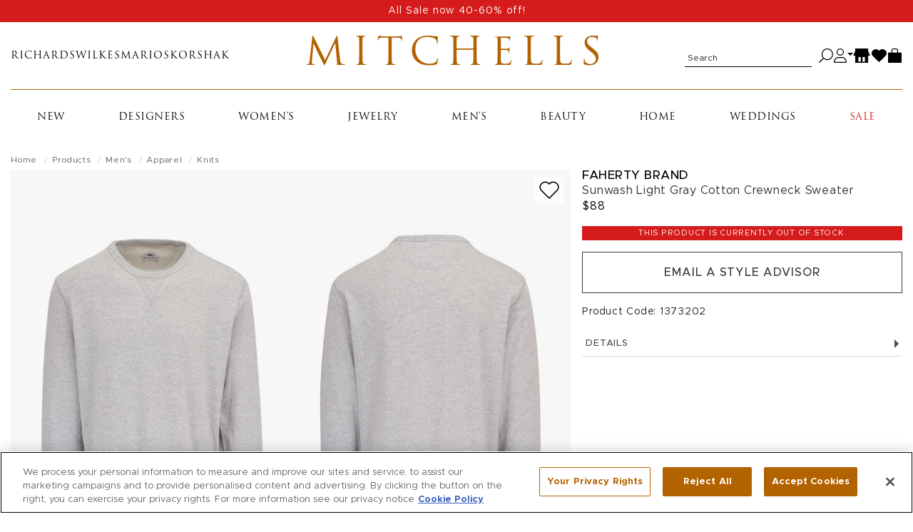

--- FILE ---
content_type: text/html; charset=utf-8
request_url: https://shop.mitchellstores.com/products/1373202-faherty-brand-knits
body_size: 29379
content:
<!DOCTYPE html><html lang="en"><head data-hook="inside_head"><meta charset="utf-8" />
<script type="text/javascript">window.NREUM||(NREUM={});NREUM.info={"beacon":"bam.nr-data.net","errorBeacon":"bam.nr-data.net","licenseKey":"f00d904953","applicationID":"2699183","transactionName":"IV5aRhALDwlVRxlGFBBUUR0SFgwBRVZCRksRWVtF","queueTime":1,"applicationTime":296,"agent":""}</script>
<script type="text/javascript">(window.NREUM||(NREUM={})).init={privacy:{cookies_enabled:true},ajax:{deny_list:["bam-cell.nr-data.net"]},feature_flags:["soft_nav"]};(window.NREUM||(NREUM={})).loader_config={licenseKey:"f00d904953",applicationID:"2699183",browserID:"2699195"};;/*! For license information please see nr-loader-rum-1.308.0.min.js.LICENSE.txt */
(()=>{var e,t,r={163:(e,t,r)=>{"use strict";r.d(t,{j:()=>E});var n=r(384),i=r(1741);var a=r(2555);r(860).K7.genericEvents;const s="experimental.resources",o="register",c=e=>{if(!e||"string"!=typeof e)return!1;try{document.createDocumentFragment().querySelector(e)}catch{return!1}return!0};var d=r(2614),u=r(944),l=r(8122);const f="[data-nr-mask]",g=e=>(0,l.a)(e,(()=>{const e={feature_flags:[],experimental:{allow_registered_children:!1,resources:!1},mask_selector:"*",block_selector:"[data-nr-block]",mask_input_options:{color:!1,date:!1,"datetime-local":!1,email:!1,month:!1,number:!1,range:!1,search:!1,tel:!1,text:!1,time:!1,url:!1,week:!1,textarea:!1,select:!1,password:!0}};return{ajax:{deny_list:void 0,block_internal:!0,enabled:!0,autoStart:!0},api:{get allow_registered_children(){return e.feature_flags.includes(o)||e.experimental.allow_registered_children},set allow_registered_children(t){e.experimental.allow_registered_children=t},duplicate_registered_data:!1},browser_consent_mode:{enabled:!1},distributed_tracing:{enabled:void 0,exclude_newrelic_header:void 0,cors_use_newrelic_header:void 0,cors_use_tracecontext_headers:void 0,allowed_origins:void 0},get feature_flags(){return e.feature_flags},set feature_flags(t){e.feature_flags=t},generic_events:{enabled:!0,autoStart:!0},harvest:{interval:30},jserrors:{enabled:!0,autoStart:!0},logging:{enabled:!0,autoStart:!0},metrics:{enabled:!0,autoStart:!0},obfuscate:void 0,page_action:{enabled:!0},page_view_event:{enabled:!0,autoStart:!0},page_view_timing:{enabled:!0,autoStart:!0},performance:{capture_marks:!1,capture_measures:!1,capture_detail:!0,resources:{get enabled(){return e.feature_flags.includes(s)||e.experimental.resources},set enabled(t){e.experimental.resources=t},asset_types:[],first_party_domains:[],ignore_newrelic:!0}},privacy:{cookies_enabled:!0},proxy:{assets:void 0,beacon:void 0},session:{expiresMs:d.wk,inactiveMs:d.BB},session_replay:{autoStart:!0,enabled:!1,preload:!1,sampling_rate:10,error_sampling_rate:100,collect_fonts:!1,inline_images:!1,fix_stylesheets:!0,mask_all_inputs:!0,get mask_text_selector(){return e.mask_selector},set mask_text_selector(t){c(t)?e.mask_selector="".concat(t,",").concat(f):""===t||null===t?e.mask_selector=f:(0,u.R)(5,t)},get block_class(){return"nr-block"},get ignore_class(){return"nr-ignore"},get mask_text_class(){return"nr-mask"},get block_selector(){return e.block_selector},set block_selector(t){c(t)?e.block_selector+=",".concat(t):""!==t&&(0,u.R)(6,t)},get mask_input_options(){return e.mask_input_options},set mask_input_options(t){t&&"object"==typeof t?e.mask_input_options={...t,password:!0}:(0,u.R)(7,t)}},session_trace:{enabled:!0,autoStart:!0},soft_navigations:{enabled:!0,autoStart:!0},spa:{enabled:!0,autoStart:!0},ssl:void 0,user_actions:{enabled:!0,elementAttributes:["id","className","tagName","type"]}}})());var p=r(6154),m=r(9324);let h=0;const v={buildEnv:m.F3,distMethod:m.Xs,version:m.xv,originTime:p.WN},b={consented:!1},y={appMetadata:{},get consented(){return this.session?.state?.consent||b.consented},set consented(e){b.consented=e},customTransaction:void 0,denyList:void 0,disabled:!1,harvester:void 0,isolatedBacklog:!1,isRecording:!1,loaderType:void 0,maxBytes:3e4,obfuscator:void 0,onerror:void 0,ptid:void 0,releaseIds:{},session:void 0,timeKeeper:void 0,registeredEntities:[],jsAttributesMetadata:{bytes:0},get harvestCount(){return++h}},_=e=>{const t=(0,l.a)(e,y),r=Object.keys(v).reduce((e,t)=>(e[t]={value:v[t],writable:!1,configurable:!0,enumerable:!0},e),{});return Object.defineProperties(t,r)};var w=r(5701);const x=e=>{const t=e.startsWith("http");e+="/",r.p=t?e:"https://"+e};var R=r(7836),k=r(3241);const A={accountID:void 0,trustKey:void 0,agentID:void 0,licenseKey:void 0,applicationID:void 0,xpid:void 0},S=e=>(0,l.a)(e,A),T=new Set;function E(e,t={},r,s){let{init:o,info:c,loader_config:d,runtime:u={},exposed:l=!0}=t;if(!c){const e=(0,n.pV)();o=e.init,c=e.info,d=e.loader_config}e.init=g(o||{}),e.loader_config=S(d||{}),c.jsAttributes??={},p.bv&&(c.jsAttributes.isWorker=!0),e.info=(0,a.D)(c);const f=e.init,m=[c.beacon,c.errorBeacon];T.has(e.agentIdentifier)||(f.proxy.assets&&(x(f.proxy.assets),m.push(f.proxy.assets)),f.proxy.beacon&&m.push(f.proxy.beacon),e.beacons=[...m],function(e){const t=(0,n.pV)();Object.getOwnPropertyNames(i.W.prototype).forEach(r=>{const n=i.W.prototype[r];if("function"!=typeof n||"constructor"===n)return;let a=t[r];e[r]&&!1!==e.exposed&&"micro-agent"!==e.runtime?.loaderType&&(t[r]=(...t)=>{const n=e[r](...t);return a?a(...t):n})})}(e),(0,n.US)("activatedFeatures",w.B)),u.denyList=[...f.ajax.deny_list||[],...f.ajax.block_internal?m:[]],u.ptid=e.agentIdentifier,u.loaderType=r,e.runtime=_(u),T.has(e.agentIdentifier)||(e.ee=R.ee.get(e.agentIdentifier),e.exposed=l,(0,k.W)({agentIdentifier:e.agentIdentifier,drained:!!w.B?.[e.agentIdentifier],type:"lifecycle",name:"initialize",feature:void 0,data:e.config})),T.add(e.agentIdentifier)}},384:(e,t,r)=>{"use strict";r.d(t,{NT:()=>s,US:()=>u,Zm:()=>o,bQ:()=>d,dV:()=>c,pV:()=>l});var n=r(6154),i=r(1863),a=r(1910);const s={beacon:"bam.nr-data.net",errorBeacon:"bam.nr-data.net"};function o(){return n.gm.NREUM||(n.gm.NREUM={}),void 0===n.gm.newrelic&&(n.gm.newrelic=n.gm.NREUM),n.gm.NREUM}function c(){let e=o();return e.o||(e.o={ST:n.gm.setTimeout,SI:n.gm.setImmediate||n.gm.setInterval,CT:n.gm.clearTimeout,XHR:n.gm.XMLHttpRequest,REQ:n.gm.Request,EV:n.gm.Event,PR:n.gm.Promise,MO:n.gm.MutationObserver,FETCH:n.gm.fetch,WS:n.gm.WebSocket},(0,a.i)(...Object.values(e.o))),e}function d(e,t){let r=o();r.initializedAgents??={},t.initializedAt={ms:(0,i.t)(),date:new Date},r.initializedAgents[e]=t}function u(e,t){o()[e]=t}function l(){return function(){let e=o();const t=e.info||{};e.info={beacon:s.beacon,errorBeacon:s.errorBeacon,...t}}(),function(){let e=o();const t=e.init||{};e.init={...t}}(),c(),function(){let e=o();const t=e.loader_config||{};e.loader_config={...t}}(),o()}},782:(e,t,r)=>{"use strict";r.d(t,{T:()=>n});const n=r(860).K7.pageViewTiming},860:(e,t,r)=>{"use strict";r.d(t,{$J:()=>u,K7:()=>c,P3:()=>d,XX:()=>i,Yy:()=>o,df:()=>a,qY:()=>n,v4:()=>s});const n="events",i="jserrors",a="browser/blobs",s="rum",o="browser/logs",c={ajax:"ajax",genericEvents:"generic_events",jserrors:i,logging:"logging",metrics:"metrics",pageAction:"page_action",pageViewEvent:"page_view_event",pageViewTiming:"page_view_timing",sessionReplay:"session_replay",sessionTrace:"session_trace",softNav:"soft_navigations",spa:"spa"},d={[c.pageViewEvent]:1,[c.pageViewTiming]:2,[c.metrics]:3,[c.jserrors]:4,[c.spa]:5,[c.ajax]:6,[c.sessionTrace]:7,[c.softNav]:8,[c.sessionReplay]:9,[c.logging]:10,[c.genericEvents]:11},u={[c.pageViewEvent]:s,[c.pageViewTiming]:n,[c.ajax]:n,[c.spa]:n,[c.softNav]:n,[c.metrics]:i,[c.jserrors]:i,[c.sessionTrace]:a,[c.sessionReplay]:a,[c.logging]:o,[c.genericEvents]:"ins"}},944:(e,t,r)=>{"use strict";r.d(t,{R:()=>i});var n=r(3241);function i(e,t){"function"==typeof console.debug&&(console.debug("New Relic Warning: https://github.com/newrelic/newrelic-browser-agent/blob/main/docs/warning-codes.md#".concat(e),t),(0,n.W)({agentIdentifier:null,drained:null,type:"data",name:"warn",feature:"warn",data:{code:e,secondary:t}}))}},1687:(e,t,r)=>{"use strict";r.d(t,{Ak:()=>d,Ze:()=>f,x3:()=>u});var n=r(3241),i=r(7836),a=r(3606),s=r(860),o=r(2646);const c={};function d(e,t){const r={staged:!1,priority:s.P3[t]||0};l(e),c[e].get(t)||c[e].set(t,r)}function u(e,t){e&&c[e]&&(c[e].get(t)&&c[e].delete(t),p(e,t,!1),c[e].size&&g(e))}function l(e){if(!e)throw new Error("agentIdentifier required");c[e]||(c[e]=new Map)}function f(e="",t="feature",r=!1){if(l(e),!e||!c[e].get(t)||r)return p(e,t);c[e].get(t).staged=!0,g(e)}function g(e){const t=Array.from(c[e]);t.every(([e,t])=>t.staged)&&(t.sort((e,t)=>e[1].priority-t[1].priority),t.forEach(([t])=>{c[e].delete(t),p(e,t)}))}function p(e,t,r=!0){const s=e?i.ee.get(e):i.ee,c=a.i.handlers;if(!s.aborted&&s.backlog&&c){if((0,n.W)({agentIdentifier:e,type:"lifecycle",name:"drain",feature:t}),r){const e=s.backlog[t],r=c[t];if(r){for(let t=0;e&&t<e.length;++t)m(e[t],r);Object.entries(r).forEach(([e,t])=>{Object.values(t||{}).forEach(t=>{t[0]?.on&&t[0]?.context()instanceof o.y&&t[0].on(e,t[1])})})}}s.isolatedBacklog||delete c[t],s.backlog[t]=null,s.emit("drain-"+t,[])}}function m(e,t){var r=e[1];Object.values(t[r]||{}).forEach(t=>{var r=e[0];if(t[0]===r){var n=t[1],i=e[3],a=e[2];n.apply(i,a)}})}},1738:(e,t,r)=>{"use strict";r.d(t,{U:()=>g,Y:()=>f});var n=r(3241),i=r(9908),a=r(1863),s=r(944),o=r(5701),c=r(3969),d=r(8362),u=r(860),l=r(4261);function f(e,t,r,a){const f=a||r;!f||f[e]&&f[e]!==d.d.prototype[e]||(f[e]=function(){(0,i.p)(c.xV,["API/"+e+"/called"],void 0,u.K7.metrics,r.ee),(0,n.W)({agentIdentifier:r.agentIdentifier,drained:!!o.B?.[r.agentIdentifier],type:"data",name:"api",feature:l.Pl+e,data:{}});try{return t.apply(this,arguments)}catch(e){(0,s.R)(23,e)}})}function g(e,t,r,n,s){const o=e.info;null===r?delete o.jsAttributes[t]:o.jsAttributes[t]=r,(s||null===r)&&(0,i.p)(l.Pl+n,[(0,a.t)(),t,r],void 0,"session",e.ee)}},1741:(e,t,r)=>{"use strict";r.d(t,{W:()=>a});var n=r(944),i=r(4261);class a{#e(e,...t){if(this[e]!==a.prototype[e])return this[e](...t);(0,n.R)(35,e)}addPageAction(e,t){return this.#e(i.hG,e,t)}register(e){return this.#e(i.eY,e)}recordCustomEvent(e,t){return this.#e(i.fF,e,t)}setPageViewName(e,t){return this.#e(i.Fw,e,t)}setCustomAttribute(e,t,r){return this.#e(i.cD,e,t,r)}noticeError(e,t){return this.#e(i.o5,e,t)}setUserId(e,t=!1){return this.#e(i.Dl,e,t)}setApplicationVersion(e){return this.#e(i.nb,e)}setErrorHandler(e){return this.#e(i.bt,e)}addRelease(e,t){return this.#e(i.k6,e,t)}log(e,t){return this.#e(i.$9,e,t)}start(){return this.#e(i.d3)}finished(e){return this.#e(i.BL,e)}recordReplay(){return this.#e(i.CH)}pauseReplay(){return this.#e(i.Tb)}addToTrace(e){return this.#e(i.U2,e)}setCurrentRouteName(e){return this.#e(i.PA,e)}interaction(e){return this.#e(i.dT,e)}wrapLogger(e,t,r){return this.#e(i.Wb,e,t,r)}measure(e,t){return this.#e(i.V1,e,t)}consent(e){return this.#e(i.Pv,e)}}},1863:(e,t,r)=>{"use strict";function n(){return Math.floor(performance.now())}r.d(t,{t:()=>n})},1910:(e,t,r)=>{"use strict";r.d(t,{i:()=>a});var n=r(944);const i=new Map;function a(...e){return e.every(e=>{if(i.has(e))return i.get(e);const t="function"==typeof e?e.toString():"",r=t.includes("[native code]"),a=t.includes("nrWrapper");return r||a||(0,n.R)(64,e?.name||t),i.set(e,r),r})}},2555:(e,t,r)=>{"use strict";r.d(t,{D:()=>o,f:()=>s});var n=r(384),i=r(8122);const a={beacon:n.NT.beacon,errorBeacon:n.NT.errorBeacon,licenseKey:void 0,applicationID:void 0,sa:void 0,queueTime:void 0,applicationTime:void 0,ttGuid:void 0,user:void 0,account:void 0,product:void 0,extra:void 0,jsAttributes:{},userAttributes:void 0,atts:void 0,transactionName:void 0,tNamePlain:void 0};function s(e){try{return!!e.licenseKey&&!!e.errorBeacon&&!!e.applicationID}catch(e){return!1}}const o=e=>(0,i.a)(e,a)},2614:(e,t,r)=>{"use strict";r.d(t,{BB:()=>s,H3:()=>n,g:()=>d,iL:()=>c,tS:()=>o,uh:()=>i,wk:()=>a});const n="NRBA",i="SESSION",a=144e5,s=18e5,o={STARTED:"session-started",PAUSE:"session-pause",RESET:"session-reset",RESUME:"session-resume",UPDATE:"session-update"},c={SAME_TAB:"same-tab",CROSS_TAB:"cross-tab"},d={OFF:0,FULL:1,ERROR:2}},2646:(e,t,r)=>{"use strict";r.d(t,{y:()=>n});class n{constructor(e){this.contextId=e}}},2843:(e,t,r)=>{"use strict";r.d(t,{G:()=>a,u:()=>i});var n=r(3878);function i(e,t=!1,r,i){(0,n.DD)("visibilitychange",function(){if(t)return void("hidden"===document.visibilityState&&e());e(document.visibilityState)},r,i)}function a(e,t,r){(0,n.sp)("pagehide",e,t,r)}},3241:(e,t,r)=>{"use strict";r.d(t,{W:()=>a});var n=r(6154);const i="newrelic";function a(e={}){try{n.gm.dispatchEvent(new CustomEvent(i,{detail:e}))}catch(e){}}},3606:(e,t,r)=>{"use strict";r.d(t,{i:()=>a});var n=r(9908);a.on=s;var i=a.handlers={};function a(e,t,r,a){s(a||n.d,i,e,t,r)}function s(e,t,r,i,a){a||(a="feature"),e||(e=n.d);var s=t[a]=t[a]||{};(s[r]=s[r]||[]).push([e,i])}},3878:(e,t,r)=>{"use strict";function n(e,t){return{capture:e,passive:!1,signal:t}}function i(e,t,r=!1,i){window.addEventListener(e,t,n(r,i))}function a(e,t,r=!1,i){document.addEventListener(e,t,n(r,i))}r.d(t,{DD:()=>a,jT:()=>n,sp:()=>i})},3969:(e,t,r)=>{"use strict";r.d(t,{TZ:()=>n,XG:()=>o,rs:()=>i,xV:()=>s,z_:()=>a});const n=r(860).K7.metrics,i="sm",a="cm",s="storeSupportabilityMetrics",o="storeEventMetrics"},4234:(e,t,r)=>{"use strict";r.d(t,{W:()=>a});var n=r(7836),i=r(1687);class a{constructor(e,t){this.agentIdentifier=e,this.ee=n.ee.get(e),this.featureName=t,this.blocked=!1}deregisterDrain(){(0,i.x3)(this.agentIdentifier,this.featureName)}}},4261:(e,t,r)=>{"use strict";r.d(t,{$9:()=>d,BL:()=>o,CH:()=>g,Dl:()=>_,Fw:()=>y,PA:()=>h,Pl:()=>n,Pv:()=>k,Tb:()=>l,U2:()=>a,V1:()=>R,Wb:()=>x,bt:()=>b,cD:()=>v,d3:()=>w,dT:()=>c,eY:()=>p,fF:()=>f,hG:()=>i,k6:()=>s,nb:()=>m,o5:()=>u});const n="api-",i="addPageAction",a="addToTrace",s="addRelease",o="finished",c="interaction",d="log",u="noticeError",l="pauseReplay",f="recordCustomEvent",g="recordReplay",p="register",m="setApplicationVersion",h="setCurrentRouteName",v="setCustomAttribute",b="setErrorHandler",y="setPageViewName",_="setUserId",w="start",x="wrapLogger",R="measure",k="consent"},5289:(e,t,r)=>{"use strict";r.d(t,{GG:()=>s,Qr:()=>c,sB:()=>o});var n=r(3878),i=r(6389);function a(){return"undefined"==typeof document||"complete"===document.readyState}function s(e,t){if(a())return e();const r=(0,i.J)(e),s=setInterval(()=>{a()&&(clearInterval(s),r())},500);(0,n.sp)("load",r,t)}function o(e){if(a())return e();(0,n.DD)("DOMContentLoaded",e)}function c(e){if(a())return e();(0,n.sp)("popstate",e)}},5607:(e,t,r)=>{"use strict";r.d(t,{W:()=>n});const n=(0,r(9566).bz)()},5701:(e,t,r)=>{"use strict";r.d(t,{B:()=>a,t:()=>s});var n=r(3241);const i=new Set,a={};function s(e,t){const r=t.agentIdentifier;a[r]??={},e&&"object"==typeof e&&(i.has(r)||(t.ee.emit("rumresp",[e]),a[r]=e,i.add(r),(0,n.W)({agentIdentifier:r,loaded:!0,drained:!0,type:"lifecycle",name:"load",feature:void 0,data:e})))}},6154:(e,t,r)=>{"use strict";r.d(t,{OF:()=>c,RI:()=>i,WN:()=>u,bv:()=>a,eN:()=>l,gm:()=>s,mw:()=>o,sb:()=>d});var n=r(1863);const i="undefined"!=typeof window&&!!window.document,a="undefined"!=typeof WorkerGlobalScope&&("undefined"!=typeof self&&self instanceof WorkerGlobalScope&&self.navigator instanceof WorkerNavigator||"undefined"!=typeof globalThis&&globalThis instanceof WorkerGlobalScope&&globalThis.navigator instanceof WorkerNavigator),s=i?window:"undefined"!=typeof WorkerGlobalScope&&("undefined"!=typeof self&&self instanceof WorkerGlobalScope&&self||"undefined"!=typeof globalThis&&globalThis instanceof WorkerGlobalScope&&globalThis),o=Boolean("hidden"===s?.document?.visibilityState),c=/iPad|iPhone|iPod/.test(s.navigator?.userAgent),d=c&&"undefined"==typeof SharedWorker,u=((()=>{const e=s.navigator?.userAgent?.match(/Firefox[/\s](\d+\.\d+)/);Array.isArray(e)&&e.length>=2&&e[1]})(),Date.now()-(0,n.t)()),l=()=>"undefined"!=typeof PerformanceNavigationTiming&&s?.performance?.getEntriesByType("navigation")?.[0]?.responseStart},6389:(e,t,r)=>{"use strict";function n(e,t=500,r={}){const n=r?.leading||!1;let i;return(...r)=>{n&&void 0===i&&(e.apply(this,r),i=setTimeout(()=>{i=clearTimeout(i)},t)),n||(clearTimeout(i),i=setTimeout(()=>{e.apply(this,r)},t))}}function i(e){let t=!1;return(...r)=>{t||(t=!0,e.apply(this,r))}}r.d(t,{J:()=>i,s:()=>n})},6630:(e,t,r)=>{"use strict";r.d(t,{T:()=>n});const n=r(860).K7.pageViewEvent},7699:(e,t,r)=>{"use strict";r.d(t,{It:()=>a,KC:()=>o,No:()=>i,qh:()=>s});var n=r(860);const i=16e3,a=1e6,s="SESSION_ERROR",o={[n.K7.logging]:!0,[n.K7.genericEvents]:!1,[n.K7.jserrors]:!1,[n.K7.ajax]:!1}},7836:(e,t,r)=>{"use strict";r.d(t,{P:()=>o,ee:()=>c});var n=r(384),i=r(8990),a=r(2646),s=r(5607);const o="nr@context:".concat(s.W),c=function e(t,r){var n={},s={},u={},l=!1;try{l=16===r.length&&d.initializedAgents?.[r]?.runtime.isolatedBacklog}catch(e){}var f={on:p,addEventListener:p,removeEventListener:function(e,t){var r=n[e];if(!r)return;for(var i=0;i<r.length;i++)r[i]===t&&r.splice(i,1)},emit:function(e,r,n,i,a){!1!==a&&(a=!0);if(c.aborted&&!i)return;t&&a&&t.emit(e,r,n);var o=g(n);m(e).forEach(e=>{e.apply(o,r)});var d=v()[s[e]];d&&d.push([f,e,r,o]);return o},get:h,listeners:m,context:g,buffer:function(e,t){const r=v();if(t=t||"feature",f.aborted)return;Object.entries(e||{}).forEach(([e,n])=>{s[n]=t,t in r||(r[t]=[])})},abort:function(){f._aborted=!0,Object.keys(f.backlog).forEach(e=>{delete f.backlog[e]})},isBuffering:function(e){return!!v()[s[e]]},debugId:r,backlog:l?{}:t&&"object"==typeof t.backlog?t.backlog:{},isolatedBacklog:l};return Object.defineProperty(f,"aborted",{get:()=>{let e=f._aborted||!1;return e||(t&&(e=t.aborted),e)}}),f;function g(e){return e&&e instanceof a.y?e:e?(0,i.I)(e,o,()=>new a.y(o)):new a.y(o)}function p(e,t){n[e]=m(e).concat(t)}function m(e){return n[e]||[]}function h(t){return u[t]=u[t]||e(f,t)}function v(){return f.backlog}}(void 0,"globalEE"),d=(0,n.Zm)();d.ee||(d.ee=c)},8122:(e,t,r)=>{"use strict";r.d(t,{a:()=>i});var n=r(944);function i(e,t){try{if(!e||"object"!=typeof e)return(0,n.R)(3);if(!t||"object"!=typeof t)return(0,n.R)(4);const r=Object.create(Object.getPrototypeOf(t),Object.getOwnPropertyDescriptors(t)),a=0===Object.keys(r).length?e:r;for(let s in a)if(void 0!==e[s])try{if(null===e[s]){r[s]=null;continue}Array.isArray(e[s])&&Array.isArray(t[s])?r[s]=Array.from(new Set([...e[s],...t[s]])):"object"==typeof e[s]&&"object"==typeof t[s]?r[s]=i(e[s],t[s]):r[s]=e[s]}catch(e){r[s]||(0,n.R)(1,e)}return r}catch(e){(0,n.R)(2,e)}}},8362:(e,t,r)=>{"use strict";r.d(t,{d:()=>a});var n=r(9566),i=r(1741);class a extends i.W{agentIdentifier=(0,n.LA)(16)}},8374:(e,t,r)=>{r.nc=(()=>{try{return document?.currentScript?.nonce}catch(e){}return""})()},8990:(e,t,r)=>{"use strict";r.d(t,{I:()=>i});var n=Object.prototype.hasOwnProperty;function i(e,t,r){if(n.call(e,t))return e[t];var i=r();if(Object.defineProperty&&Object.keys)try{return Object.defineProperty(e,t,{value:i,writable:!0,enumerable:!1}),i}catch(e){}return e[t]=i,i}},9324:(e,t,r)=>{"use strict";r.d(t,{F3:()=>i,Xs:()=>a,xv:()=>n});const n="1.308.0",i="PROD",a="CDN"},9566:(e,t,r)=>{"use strict";r.d(t,{LA:()=>o,bz:()=>s});var n=r(6154);const i="xxxxxxxx-xxxx-4xxx-yxxx-xxxxxxxxxxxx";function a(e,t){return e?15&e[t]:16*Math.random()|0}function s(){const e=n.gm?.crypto||n.gm?.msCrypto;let t,r=0;return e&&e.getRandomValues&&(t=e.getRandomValues(new Uint8Array(30))),i.split("").map(e=>"x"===e?a(t,r++).toString(16):"y"===e?(3&a()|8).toString(16):e).join("")}function o(e){const t=n.gm?.crypto||n.gm?.msCrypto;let r,i=0;t&&t.getRandomValues&&(r=t.getRandomValues(new Uint8Array(e)));const s=[];for(var o=0;o<e;o++)s.push(a(r,i++).toString(16));return s.join("")}},9908:(e,t,r)=>{"use strict";r.d(t,{d:()=>n,p:()=>i});var n=r(7836).ee.get("handle");function i(e,t,r,i,a){a?(a.buffer([e],i),a.emit(e,t,r)):(n.buffer([e],i),n.emit(e,t,r))}}},n={};function i(e){var t=n[e];if(void 0!==t)return t.exports;var a=n[e]={exports:{}};return r[e](a,a.exports,i),a.exports}i.m=r,i.d=(e,t)=>{for(var r in t)i.o(t,r)&&!i.o(e,r)&&Object.defineProperty(e,r,{enumerable:!0,get:t[r]})},i.f={},i.e=e=>Promise.all(Object.keys(i.f).reduce((t,r)=>(i.f[r](e,t),t),[])),i.u=e=>"nr-rum-1.308.0.min.js",i.o=(e,t)=>Object.prototype.hasOwnProperty.call(e,t),e={},t="NRBA-1.308.0.PROD:",i.l=(r,n,a,s)=>{if(e[r])e[r].push(n);else{var o,c;if(void 0!==a)for(var d=document.getElementsByTagName("script"),u=0;u<d.length;u++){var l=d[u];if(l.getAttribute("src")==r||l.getAttribute("data-webpack")==t+a){o=l;break}}if(!o){c=!0;var f={296:"sha512-+MIMDsOcckGXa1EdWHqFNv7P+JUkd5kQwCBr3KE6uCvnsBNUrdSt4a/3/L4j4TxtnaMNjHpza2/erNQbpacJQA=="};(o=document.createElement("script")).charset="utf-8",i.nc&&o.setAttribute("nonce",i.nc),o.setAttribute("data-webpack",t+a),o.src=r,0!==o.src.indexOf(window.location.origin+"/")&&(o.crossOrigin="anonymous"),f[s]&&(o.integrity=f[s])}e[r]=[n];var g=(t,n)=>{o.onerror=o.onload=null,clearTimeout(p);var i=e[r];if(delete e[r],o.parentNode&&o.parentNode.removeChild(o),i&&i.forEach(e=>e(n)),t)return t(n)},p=setTimeout(g.bind(null,void 0,{type:"timeout",target:o}),12e4);o.onerror=g.bind(null,o.onerror),o.onload=g.bind(null,o.onload),c&&document.head.appendChild(o)}},i.r=e=>{"undefined"!=typeof Symbol&&Symbol.toStringTag&&Object.defineProperty(e,Symbol.toStringTag,{value:"Module"}),Object.defineProperty(e,"__esModule",{value:!0})},i.p="https://js-agent.newrelic.com/",(()=>{var e={374:0,840:0};i.f.j=(t,r)=>{var n=i.o(e,t)?e[t]:void 0;if(0!==n)if(n)r.push(n[2]);else{var a=new Promise((r,i)=>n=e[t]=[r,i]);r.push(n[2]=a);var s=i.p+i.u(t),o=new Error;i.l(s,r=>{if(i.o(e,t)&&(0!==(n=e[t])&&(e[t]=void 0),n)){var a=r&&("load"===r.type?"missing":r.type),s=r&&r.target&&r.target.src;o.message="Loading chunk "+t+" failed: ("+a+": "+s+")",o.name="ChunkLoadError",o.type=a,o.request=s,n[1](o)}},"chunk-"+t,t)}};var t=(t,r)=>{var n,a,[s,o,c]=r,d=0;if(s.some(t=>0!==e[t])){for(n in o)i.o(o,n)&&(i.m[n]=o[n]);if(c)c(i)}for(t&&t(r);d<s.length;d++)a=s[d],i.o(e,a)&&e[a]&&e[a][0](),e[a]=0},r=self["webpackChunk:NRBA-1.308.0.PROD"]=self["webpackChunk:NRBA-1.308.0.PROD"]||[];r.forEach(t.bind(null,0)),r.push=t.bind(null,r.push.bind(r))})(),(()=>{"use strict";i(8374);var e=i(8362),t=i(860);const r=Object.values(t.K7);var n=i(163);var a=i(9908),s=i(1863),o=i(4261),c=i(1738);var d=i(1687),u=i(4234),l=i(5289),f=i(6154),g=i(944),p=i(384);const m=e=>f.RI&&!0===e?.privacy.cookies_enabled;function h(e){return!!(0,p.dV)().o.MO&&m(e)&&!0===e?.session_trace.enabled}var v=i(6389),b=i(7699);class y extends u.W{constructor(e,t){super(e.agentIdentifier,t),this.agentRef=e,this.abortHandler=void 0,this.featAggregate=void 0,this.loadedSuccessfully=void 0,this.onAggregateImported=new Promise(e=>{this.loadedSuccessfully=e}),this.deferred=Promise.resolve(),!1===e.init[this.featureName].autoStart?this.deferred=new Promise((t,r)=>{this.ee.on("manual-start-all",(0,v.J)(()=>{(0,d.Ak)(e.agentIdentifier,this.featureName),t()}))}):(0,d.Ak)(e.agentIdentifier,t)}importAggregator(e,t,r={}){if(this.featAggregate)return;const n=async()=>{let n;await this.deferred;try{if(m(e.init)){const{setupAgentSession:t}=await i.e(296).then(i.bind(i,3305));n=t(e)}}catch(e){(0,g.R)(20,e),this.ee.emit("internal-error",[e]),(0,a.p)(b.qh,[e],void 0,this.featureName,this.ee)}try{if(!this.#t(this.featureName,n,e.init))return(0,d.Ze)(this.agentIdentifier,this.featureName),void this.loadedSuccessfully(!1);const{Aggregate:i}=await t();this.featAggregate=new i(e,r),e.runtime.harvester.initializedAggregates.push(this.featAggregate),this.loadedSuccessfully(!0)}catch(e){(0,g.R)(34,e),this.abortHandler?.(),(0,d.Ze)(this.agentIdentifier,this.featureName,!0),this.loadedSuccessfully(!1),this.ee&&this.ee.abort()}};f.RI?(0,l.GG)(()=>n(),!0):n()}#t(e,r,n){if(this.blocked)return!1;switch(e){case t.K7.sessionReplay:return h(n)&&!!r;case t.K7.sessionTrace:return!!r;default:return!0}}}var _=i(6630),w=i(2614),x=i(3241);class R extends y{static featureName=_.T;constructor(e){var t;super(e,_.T),this.setupInspectionEvents(e.agentIdentifier),t=e,(0,c.Y)(o.Fw,function(e,r){"string"==typeof e&&("/"!==e.charAt(0)&&(e="/"+e),t.runtime.customTransaction=(r||"http://custom.transaction")+e,(0,a.p)(o.Pl+o.Fw,[(0,s.t)()],void 0,void 0,t.ee))},t),this.importAggregator(e,()=>i.e(296).then(i.bind(i,3943)))}setupInspectionEvents(e){const t=(t,r)=>{t&&(0,x.W)({agentIdentifier:e,timeStamp:t.timeStamp,loaded:"complete"===t.target.readyState,type:"window",name:r,data:t.target.location+""})};(0,l.sB)(e=>{t(e,"DOMContentLoaded")}),(0,l.GG)(e=>{t(e,"load")}),(0,l.Qr)(e=>{t(e,"navigate")}),this.ee.on(w.tS.UPDATE,(t,r)=>{(0,x.W)({agentIdentifier:e,type:"lifecycle",name:"session",data:r})})}}class k extends e.d{constructor(e){var t;(super(),f.gm)?(this.features={},(0,p.bQ)(this.agentIdentifier,this),this.desiredFeatures=new Set(e.features||[]),this.desiredFeatures.add(R),(0,n.j)(this,e,e.loaderType||"agent"),t=this,(0,c.Y)(o.cD,function(e,r,n=!1){if("string"==typeof e){if(["string","number","boolean"].includes(typeof r)||null===r)return(0,c.U)(t,e,r,o.cD,n);(0,g.R)(40,typeof r)}else(0,g.R)(39,typeof e)},t),function(e){(0,c.Y)(o.Dl,function(t,r=!1){if("string"!=typeof t&&null!==t)return void(0,g.R)(41,typeof t);const n=e.info.jsAttributes["enduser.id"];r&&null!=n&&n!==t?(0,a.p)(o.Pl+"setUserIdAndResetSession",[t],void 0,"session",e.ee):(0,c.U)(e,"enduser.id",t,o.Dl,!0)},e)}(this),function(e){(0,c.Y)(o.nb,function(t){if("string"==typeof t||null===t)return(0,c.U)(e,"application.version",t,o.nb,!1);(0,g.R)(42,typeof t)},e)}(this),function(e){(0,c.Y)(o.d3,function(){e.ee.emit("manual-start-all")},e)}(this),function(e){(0,c.Y)(o.Pv,function(t=!0){if("boolean"==typeof t){if((0,a.p)(o.Pl+o.Pv,[t],void 0,"session",e.ee),e.runtime.consented=t,t){const t=e.features.page_view_event;t.onAggregateImported.then(e=>{const r=t.featAggregate;e&&!r.sentRum&&r.sendRum()})}}else(0,g.R)(65,typeof t)},e)}(this),this.run()):(0,g.R)(21)}get config(){return{info:this.info,init:this.init,loader_config:this.loader_config,runtime:this.runtime}}get api(){return this}run(){try{const e=function(e){const t={};return r.forEach(r=>{t[r]=!!e[r]?.enabled}),t}(this.init),n=[...this.desiredFeatures];n.sort((e,r)=>t.P3[e.featureName]-t.P3[r.featureName]),n.forEach(r=>{if(!e[r.featureName]&&r.featureName!==t.K7.pageViewEvent)return;if(r.featureName===t.K7.spa)return void(0,g.R)(67);const n=function(e){switch(e){case t.K7.ajax:return[t.K7.jserrors];case t.K7.sessionTrace:return[t.K7.ajax,t.K7.pageViewEvent];case t.K7.sessionReplay:return[t.K7.sessionTrace];case t.K7.pageViewTiming:return[t.K7.pageViewEvent];default:return[]}}(r.featureName).filter(e=>!(e in this.features));n.length>0&&(0,g.R)(36,{targetFeature:r.featureName,missingDependencies:n}),this.features[r.featureName]=new r(this)})}catch(e){(0,g.R)(22,e);for(const e in this.features)this.features[e].abortHandler?.();const t=(0,p.Zm)();delete t.initializedAgents[this.agentIdentifier]?.features,delete this.sharedAggregator;return t.ee.get(this.agentIdentifier).abort(),!1}}}var A=i(2843),S=i(782);class T extends y{static featureName=S.T;constructor(e){super(e,S.T),f.RI&&((0,A.u)(()=>(0,a.p)("docHidden",[(0,s.t)()],void 0,S.T,this.ee),!0),(0,A.G)(()=>(0,a.p)("winPagehide",[(0,s.t)()],void 0,S.T,this.ee)),this.importAggregator(e,()=>i.e(296).then(i.bind(i,2117))))}}var E=i(3969);class I extends y{static featureName=E.TZ;constructor(e){super(e,E.TZ),f.RI&&document.addEventListener("securitypolicyviolation",e=>{(0,a.p)(E.xV,["Generic/CSPViolation/Detected"],void 0,this.featureName,this.ee)}),this.importAggregator(e,()=>i.e(296).then(i.bind(i,9623)))}}new k({features:[R,T,I],loaderType:"lite"})})()})();</script><title>Faherty Brand - Sunwash Light Gray Cotton Crewneck Sweater</title><meta content="text/html; charset=UTF-8" http-equiv="Content-Type" /><meta content="width=device-width, initial-scale=1, shrink-to-fit=no" name="viewport" /><meta content="no" name="msapplication-tap-highlight" /><meta content="QizP_I7kxd229Bnmf_zVDKZL6xHvIA2FEbvBq67qMhs" name="google-site-verification" /><meta content="1CBB4758F57C43091C52D00BBE164589" name="msvalidate.01" /><script>
  SpreePaths = {"mounted_at":"/","admin":"admin/"}
</script>
<meta name="keywords" content="" />
<meta name="description" content="Free Shipping and Returns over $250 on Faherty Brand - Men&#39;s Sunwash Light Gray Cotton Crewneck Sweater. Shop online &amp; in-store for the latest designer fashions from Mitchell Stores." /><link href="https://shop.mitchellstores.com/products/1373202-faherty-brand-knits" rel="canonical" /><link rel="stylesheet" href="https://cdn.mitchellstores.com/assets/spree/frontend/all-b0d10e5b47982ca375f19f516d78199e08f1803f4c5e2ffe72193cb6ec5e3a5c.css" data-turbo-track="reload" media="all" /><meta name="csrf-param" content="authenticity_token" />
<meta name="csrf-token" content="WF-U1_jhZMn4al5OV9FMUrmSsRHZWT6m1Vx3mJmGJxMW_8APOyWu_6ZdZKY-2s1sic7rT8RnxvEOhSwcB8e3Ag" /><script async="true" data-turbo-track="reload" src="https://ga.jspm.io/npm:es-module-shims@1.8.2/dist/es-module-shims.js"></script><script type="importmap" data-turbo-track="reload">{
  "imports": {
    "application-spree-frontend": "https://cdn.mitchellstores.com/assets/spree/frontend/application-a1da2f0e4d654593b5114c7c90992fb3d7949cab198b7cec74880a166dcfa1f1.js",
    "@hotwired/turbo-rails": "https://cdn.mitchellstores.com/assets/turbo.min-13afb55d5ff2e3b7de0fd4b9108f94b28404a803c84d13970d490b2d1d9223bc.js",
    "@rails/request.js": "https://cdn.mitchellstores.com/assets/requestjs-8fe165b1012546d54f16ecc9895e0d4425ae3d6fb85032c430651b64a29798d6.js",
    "application-spree-backend": "https://cdn.mitchellstores.com/assets/spree/backend/application-43b40652ac5676473e3958492a9d6c7e96aa056ceecc5fd99d7f5d2c295f5992.js",
    "@hotwired/stimulus": "https://cdn.mitchellstores.com/assets/stimulus.min-59f6a188a51873d87a6ae8218ac6e829404b5cacd7f2a8fb7249abfdec5ece6a.js",
    "@hotwired/stimulus-loading": "https://cdn.mitchellstores.com/assets/stimulus-loading-6024ee603e0509bba59098881b54a52936debca30ff797835b5ec6a4ef77ba37.js",
    "sortablejs": "https://ga.jspm.io/npm:sortablejs@1.15.2/modular/sortable.esm.js",
    "application": "https://cdn.mitchellstores.com/assets/application-9b5e0af911aebfd343d02f4987574e9d84779ea51e9fb36d25e8f8da501b94be.js",
    "controllers/clipboard_controller": "https://cdn.mitchellstores.com/assets/spree/backend/controllers/clipboard_controller-f997ef45e0456f475df337eb9eb9085c44f1397e78936c85c6d5bf84b83d4e47.js",
    "controllers": "https://cdn.mitchellstores.com/assets/controllers/index-d92597c94be3b5a5adba9c0f17fb1601585e59e54ed1e242cd99ce6f935198e5.js",
    "controllers/password_toggle_controller": "https://cdn.mitchellstores.com/assets/spree/backend/controllers/password_toggle_controller-f5916d02f2eec4cd95e3e4f0817eb2df8b8cd120eea7e645cee82f9bfdfbc8d5.js",
    "controllers/product_edit_controller": "https://cdn.mitchellstores.com/assets/spree/backend/controllers/product_edit_controller-2375d28e4dc35c88dc14d1032bdc56e48232774cfbc889c6d16a6eba70c6c80d.js",
    "controllers/sortable_tree_controller": "https://cdn.mitchellstores.com/assets/spree/backend/controllers/sortable_tree_controller-6e979bf1684be8c23fae8ffafe533ba0f47da46a0afc63cd36300090ca0f4ab6.js",
    "controllers/spree_controller": "https://cdn.mitchellstores.com/assets/spree/backend/controllers/spree_controller-a6372e717c57b1a00bb8e5bfabe1fe517f9fa87c88ee656ead16445e6dafac44.js",
    "controllers/upload_button_controller": "https://cdn.mitchellstores.com/assets/spree/backend/controllers/upload_button_controller-f0836f96a94eeb4157918a4e1c8ab5da79d4dc430c32949a5f9256a9938e4c63.js",
    "controllers/webhooks_subscriber_events_controller": "https://cdn.mitchellstores.com/assets/spree/backend/controllers/webhooks_subscriber_events_controller-4a64ff06c8743ed821a5dac5df4e687623a711316b79d67f6a372aa65b3ea786.js",
    "helpers": "https://cdn.mitchellstores.com/assets/spree/backend/helpers/index-3f33b9cb7c57f531c2d6055c20c86d73da948a0724368f7b4de66ab1728e9cc5.js",
    "helpers/request_utility": "https://cdn.mitchellstores.com/assets/spree/backend/helpers/request_utility-34ed723d0f56e429d3522bd841d88aa65139432db80508e00111af53d0dd5791.js",
    "controllers/application": "https://cdn.mitchellstores.com/assets/controllers/application-44e5edd38372876617b8ba873a82d48737d4c089e5180f706bdea0bb7b6370be.js",
    "controllers/bubbles_controller": "https://cdn.mitchellstores.com/assets/controllers/bubbles_controller-cbc379a25eaa24760d415d3ed8ccbbafd05f84a38dfdf42fce01e8d7cc7e14a9.js",
    "controllers/guest_checkout_registration_controller": "https://cdn.mitchellstores.com/assets/controllers/guest_checkout_registration_controller-30bd6ea1733e0594f68dad71058cbd1b539461e59eea90526d7e4ca0aa50420e.js",
    "controllers/header_controller": "https://cdn.mitchellstores.com/assets/controllers/header_controller-907a241230fb17ddd614c6e16b80bade226d8f77d4e03d371b0a7b9765856241.js",
    "controllers/header_slider_controller": "https://cdn.mitchellstores.com/assets/controllers/header_slider_controller-e716d505c30a19893fef28ac6b22e73b0292b9cf0097b94402649990e11a4912.js",
    "controllers/outfit_slider_controller": "https://cdn.mitchellstores.com/assets/controllers/outfit_slider_controller-cb9e9b8631680dddc982ec323663f4f1bac16d111f5e52b6b056bba37a017e4c.js",
    "controllers/payment_scroll_controller": "https://cdn.mitchellstores.com/assets/controllers/payment_scroll_controller-11f6ca4edfc43770b30ff801b8b8f9e267ff5ecee67bc6b97dafc99f530b9833.js",
    "controllers/payment_sources_controller": "https://cdn.mitchellstores.com/assets/controllers/payment_sources_controller-a631b8e9fd02eee53a38cccb131fe56cc6f52bea3a20fb46572fd2677502edcb.js",
    "controllers/photo_upload_controller": "https://cdn.mitchellstores.com/assets/controllers/photo_upload_controller-8a17904dfacc518ebda72e93823ac27fffc90197d9e50371bc723c611435db20.js",
    "controllers/scroll_to_top_controller": "https://cdn.mitchellstores.com/assets/controllers/scroll_to_top_controller-08db086aec9f735f6064478b16a7837f73e428d2c9807eb2d4a56660d8d53d80.js",
    "controllers/toggle_controller": "https://cdn.mitchellstores.com/assets/controllers/toggle_controller-3c9c38795d11d74ef8c1e52498ec79f815b20f52b80b0f9bb3b0997ba99eab0c.js",
    "controllers/update_gift_card_controller": "https://cdn.mitchellstores.com/assets/controllers/update_gift_card_controller-f91cfa940da1b19f259e2fb5e17db0a8b884f02a8b0eaf9726feae487fff309e.js"
  }
}</script>
<link rel="modulepreload" href="https://cdn.mitchellstores.com/assets/spree/frontend/application-a1da2f0e4d654593b5114c7c90992fb3d7949cab198b7cec74880a166dcfa1f1.js">
<link rel="modulepreload" href="https://cdn.mitchellstores.com/assets/turbo.min-13afb55d5ff2e3b7de0fd4b9108f94b28404a803c84d13970d490b2d1d9223bc.js">
<link rel="modulepreload" href="https://cdn.mitchellstores.com/assets/requestjs-8fe165b1012546d54f16ecc9895e0d4425ae3d6fb85032c430651b64a29798d6.js">
<link rel="modulepreload" href="https://cdn.mitchellstores.com/assets/spree/backend/application-43b40652ac5676473e3958492a9d6c7e96aa056ceecc5fd99d7f5d2c295f5992.js">
<link rel="modulepreload" href="https://cdn.mitchellstores.com/assets/stimulus.min-59f6a188a51873d87a6ae8218ac6e829404b5cacd7f2a8fb7249abfdec5ece6a.js">
<link rel="modulepreload" href="https://cdn.mitchellstores.com/assets/stimulus-loading-6024ee603e0509bba59098881b54a52936debca30ff797835b5ec6a4ef77ba37.js">
<link rel="modulepreload" href="https://ga.jspm.io/npm:sortablejs@1.15.2/modular/sortable.esm.js">
<link rel="modulepreload" href="https://cdn.mitchellstores.com/assets/application-9b5e0af911aebfd343d02f4987574e9d84779ea51e9fb36d25e8f8da501b94be.js">
<link rel="modulepreload" href="https://cdn.mitchellstores.com/assets/spree/backend/controllers/clipboard_controller-f997ef45e0456f475df337eb9eb9085c44f1397e78936c85c6d5bf84b83d4e47.js">
<link rel="modulepreload" href="https://cdn.mitchellstores.com/assets/controllers/index-d92597c94be3b5a5adba9c0f17fb1601585e59e54ed1e242cd99ce6f935198e5.js">
<link rel="modulepreload" href="https://cdn.mitchellstores.com/assets/spree/backend/controllers/password_toggle_controller-f5916d02f2eec4cd95e3e4f0817eb2df8b8cd120eea7e645cee82f9bfdfbc8d5.js">
<link rel="modulepreload" href="https://cdn.mitchellstores.com/assets/spree/backend/controllers/product_edit_controller-2375d28e4dc35c88dc14d1032bdc56e48232774cfbc889c6d16a6eba70c6c80d.js">
<link rel="modulepreload" href="https://cdn.mitchellstores.com/assets/spree/backend/controllers/sortable_tree_controller-6e979bf1684be8c23fae8ffafe533ba0f47da46a0afc63cd36300090ca0f4ab6.js">
<link rel="modulepreload" href="https://cdn.mitchellstores.com/assets/spree/backend/controllers/spree_controller-a6372e717c57b1a00bb8e5bfabe1fe517f9fa87c88ee656ead16445e6dafac44.js">
<link rel="modulepreload" href="https://cdn.mitchellstores.com/assets/spree/backend/controllers/upload_button_controller-f0836f96a94eeb4157918a4e1c8ab5da79d4dc430c32949a5f9256a9938e4c63.js">
<link rel="modulepreload" href="https://cdn.mitchellstores.com/assets/spree/backend/controllers/webhooks_subscriber_events_controller-4a64ff06c8743ed821a5dac5df4e687623a711316b79d67f6a372aa65b3ea786.js">
<link rel="modulepreload" href="https://cdn.mitchellstores.com/assets/spree/backend/helpers/index-3f33b9cb7c57f531c2d6055c20c86d73da948a0724368f7b4de66ab1728e9cc5.js">
<link rel="modulepreload" href="https://cdn.mitchellstores.com/assets/spree/backend/helpers/request_utility-34ed723d0f56e429d3522bd841d88aa65139432db80508e00111af53d0dd5791.js">
<link rel="modulepreload" href="https://cdn.mitchellstores.com/assets/controllers/application-44e5edd38372876617b8ba873a82d48737d4c089e5180f706bdea0bb7b6370be.js">
<link rel="modulepreload" href="https://cdn.mitchellstores.com/assets/controllers/bubbles_controller-cbc379a25eaa24760d415d3ed8ccbbafd05f84a38dfdf42fce01e8d7cc7e14a9.js">
<link rel="modulepreload" href="https://cdn.mitchellstores.com/assets/controllers/guest_checkout_registration_controller-30bd6ea1733e0594f68dad71058cbd1b539461e59eea90526d7e4ca0aa50420e.js">
<link rel="modulepreload" href="https://cdn.mitchellstores.com/assets/controllers/header_controller-907a241230fb17ddd614c6e16b80bade226d8f77d4e03d371b0a7b9765856241.js">
<link rel="modulepreload" href="https://cdn.mitchellstores.com/assets/controllers/header_slider_controller-e716d505c30a19893fef28ac6b22e73b0292b9cf0097b94402649990e11a4912.js">
<link rel="modulepreload" href="https://cdn.mitchellstores.com/assets/controllers/outfit_slider_controller-cb9e9b8631680dddc982ec323663f4f1bac16d111f5e52b6b056bba37a017e4c.js">
<link rel="modulepreload" href="https://cdn.mitchellstores.com/assets/controllers/payment_scroll_controller-11f6ca4edfc43770b30ff801b8b8f9e267ff5ecee67bc6b97dafc99f530b9833.js">
<link rel="modulepreload" href="https://cdn.mitchellstores.com/assets/controllers/payment_sources_controller-a631b8e9fd02eee53a38cccb131fe56cc6f52bea3a20fb46572fd2677502edcb.js">
<link rel="modulepreload" href="https://cdn.mitchellstores.com/assets/controllers/photo_upload_controller-8a17904dfacc518ebda72e93823ac27fffc90197d9e50371bc723c611435db20.js">
<link rel="modulepreload" href="https://cdn.mitchellstores.com/assets/controllers/scroll_to_top_controller-08db086aec9f735f6064478b16a7837f73e428d2c9807eb2d4a56660d8d53d80.js">
<link rel="modulepreload" href="https://cdn.mitchellstores.com/assets/controllers/toggle_controller-3c9c38795d11d74ef8c1e52498ec79f815b20f52b80b0f9bb3b0997ba99eab0c.js">
<link rel="modulepreload" href="https://cdn.mitchellstores.com/assets/controllers/update_gift_card_controller-f91cfa940da1b19f259e2fb5e17db0a8b884f02a8b0eaf9726feae487fff309e.js">
<script type="module">import "application"</script><script src="https://cdn.mitchellstores.com/assets/spree/frontend/all-2f72ce44e011a4c665d3175211f42488842141549572d6c12003d41fb22112c6.js"></script><script src="https://applepay.cdn-apple.com/jsapi/v1.1.0/apple-pay-sdk.js" async="async"></script><script>function initHoneybadger() {
  Honeybadger.configure({
    apiKey: '2406f6da',
    reportData: false,
    environment: 'production',
    maxErrors: 20
  });

  Honeybadger.beforeNotify((notice) => {
    const userAgent = navigator.userAgent;

    if (/bot|crawler|spider|facebook/i.test(userAgent)) {
      return false;
    }

    if (/UnhandledPromiseRejectionWarning: Unspecified reason/.test(notice.message)) {
      return false;
    }

    return true;
  });
}</script><script src="//js.honeybadger.io/v6.10/honeybadger.min.js" async="async" onload="initHoneybadger()"></script><meta content="https://shop.mitchellstores.com/products/1373202-faherty-brand-knits" property="og:url" /><meta content="Faherty Brand - Sunwash Light Gray Cotton Crewneck Sweater" property="og:title" /><meta content="Mitchell Stores" property="og:sitename" /><meta content="https://cdn.mitchellstores.com/rails/active_storage/representations/proxy/eyJfcmFpbHMiOnsibWVzc2FnZSI6IkJBaHBBdzZwRGc9PSIsImV4cCI6bnVsbCwicHVyIjoiYmxvYl9pZCJ9fQ==--af71e0a493fecb58b0d8b151e9540b8da10fe491/[base64]/uploading-1373202.JPG" property="og:image" /><meta content="summary" property="twitter:card" /><meta content="Faherty Brand - Sunwash Light Gray Cotton Crewneck Sweater | Mitchell Stores" property="twitter:title" /><meta content="Free Shipping and Returns over $250 on Faherty Brand - Men&#39;s Sunwash Light Gray Cotton Crewneck Sweater. Shop online &amp; in-store for the latest designer fashions from Mitchell Stores." property="twitter:description" /><meta content="https://cdn.mitchellstores.com/rails/active_storage/representations/proxy/eyJfcmFpbHMiOnsibWVzc2FnZSI6IkJBaHBBdzZwRGc9PSIsImV4cCI6bnVsbCwicHVyIjoiYmxvYl9pZCJ9fQ==--af71e0a493fecb58b0d8b151e9540b8da10fe491/[base64]--c6da38a67a255210815f47a0d502dfaca02c8339/uploading-1373202.JPG" property="twitter:image" /><script>
  window.dataLayer = window.dataLayer || []
  
  var uPresent = false;
  var emhash = '';
    dataLayer.push({
      'hashedEm': ''
    });
</script><script>function gtag() {
  dataLayer.push(arguments);
}</script><script>function OptanonWrapper() {
  Mitchells.Privacy.handleCookieChange();
  if (!Mitchells.Privacy.shouldShowCookieLink()) {
    $('.ot-cookie-settings-link').addClass('invisible');
  }
  if(Mitchells.Privacy.dnsFormLink()) {
    $('.ot-opt-out-link').attr("href", "/consumer-opt-out")
  }
}

(function (w, d, s, l, i) {
  w[l] = w[l] || [];
  w[l].push({'gtm.start': new Date().getTime(), event: 'gtm.js'});
  var f = d.getElementsByTagName(s)[0], j = d.createElement(s), dl = l != 'dataLayer' ? '&l=' + l : '';
  j.async = true;
  j.src = '//www.googletagmanager.com/gtm.js?id=' + i + dl;
  f.parentNode.insertBefore(j, f);
})(window, document, 'script', 'dataLayer', 'GTM-MVPM2H');</script>  <!-- Global site tag (gtag.js) - Google Analytics -->
  <script async src="https://www.googletagmanager.com/gtag/js?id=G-F9BHLYVQYV"></script>
  <script>
    gtag('js', new Date());

    var user = {};
    var custData = {};
    gtag('config', "G-F9BHLYVQYV", user);
    custData["segment"] = "unknown";
    gtag('set', 'user_properties', custData);

    
    
    setTimeout(function(){
  var item = Mitchells.AnalyticsEventTracking.buildGa4Item('782733',
      'Sunwash Light Gray Cotton Crewneck Sweater',
      'Faherty Brand',
      'Knits',
      88.0);
  Mitchells.AnalyticsEventTracking.sendGaFourEvent("view_item", {
    currency: "USD",
    value: 88.0,
    items: [item]});
}, 1000);
  </script>
<meta content="Mitchells" name="application-name" /><meta content="Mitchells" name="apple-mobile-web-app-title" /><link href="/favicons/mitchells/apple-touch-icon.png" rel="apple-touch-icon" sizes="180x180" /><link href="/favicons/mitchells/favicon-32x32.png" rel="icon" sizes="32x32" type="image/png" /><link href="/favicons/mitchells/favicon-16x16.png" rel="icon" sizes="16x16" type="image/png" /><link href="/favicons/mitchells/site.webmanifest" rel="manifest" /><link color="#b36200" href="/favicons/mitchells/safari-pinned-tab.svg" rel="mask-icon" /><link href="/favicons/mitchells/favicon.ico" rel="shortcut icon" /><meta content="#b36200" name="msapplication-TileColor" /><meta content="/favicons/mitchells/browserconfig.xml" name="msapplication-config" /><meta content="#b36200" name="theme-color" /></head><body class="brand-mitchells page-products store-view false desktop chrome ajax-loading" data-hook="body" data-layout="spree" id="product-details"><!--Google Tag Manager--><noscript><iframe height="0" src="//www.googletagmanager.com/ns.html?id=GTM-MVPM2H" style="display:none;visibility:hidden" width="0"></iframe></noscript><!--End Google Tag Manager--><!--[if lt IE 9 ]><div class="ie8_banner"><div class="container"><h3>Please note this site is not optimized for Internet Explorer 8 or lower.</h3><p>For increased security and performance on your PC and to better experience our site, please either upgrade your current version of Internet Explorer or use another browser.</p><a target="_blank" href="https://www.google.com/chrome/browser/"><img src="https://cdn.mitchellstores.com/assets/ie/chrome-f2ebd004082690b4f163ac6360286248d318988fb2a59845a35cdfb4ea8a3934.png" /><span>Download Chrome</span></a><a target="_blank" href="http://www.getfirefox.net/"><img src="https://cdn.mitchellstores.com/assets/ie/firefox-541f349a106e53fc99edd9c75beeee3e22bc0c18d5a64fd854dc25979a0e5586.png" /><span>Download Firefox</span></a><a target="_blank" href="http://windows.microsoft.com/en-us/internet-explorer/download-ie"><img src="https://cdn.mitchellstores.com/assets/ie/ie-e75539b816b6a6845d914fdbf03a5133269b87cbe2a0ae43ff86c202d27cb6be.png" /><span>Upgrade Internet Explorer</span></a></div></div><![endif]--><a class="skip_to_content" href="#wrapper">Skip to main content</a><div class="wrapper"><header class="store" data-controller="header" id="header"><div data-controller="header-slider" id="promotion_header"><ul id="sale_banner"><li class="banner_item"><a href="https://shop.mitchellstores.com/products/sale">All Sale now 40-60% off!</a></li></ul></div><div class="container"><ul class="brand-links"><li><a href="https://richards.mitchellstores.com/stores">Richards</a></li><li><a href="https://wilkesbashford.mitchellstores.com/stores">Wilkes</a></li><li><a href="https://marios.mitchellstores.com/stores">Marios</a></li><li><a href="https://stanleykorshak.mitchellstores.com/stores">Korshak</a></li></ul><div class="logo"><a data-hook="" href="/">Mitchells</a></div><div class="header-right"><form class="search" action="/products" accept-charset="UTF-8" method="get"><input name="utf8" type="hidden" value="&#x2713;" autocomplete="off" /><input type="hidden" name="taxon" id="taxon" value="" autocomplete="off" /><div class="floating_label"><input type="search" name="keywords" id="keywords" value="" placeholder="Search" class="keyword_search_with_autocomplete" /><label for="keywords">Search</label></div><button type="submit" class="btn-search"><svg aria-labelledby="icon-search" role="img" viewbox="0 0 61 60" xmlns="http://www.w3.org/2000/svg"><title id="icon-search">Search icon</title><path d="m1.033 56.442 14.72-14.723c.18-.18.448-.336.805-.469l1.795-.342c-4.02-4.347-6.48-10.148-6.48-16.534C11.873 10.91 22.783 0 36.246 0 49.711 0 60.62 10.91 60.62 24.374c0 13.464-10.91 24.374-24.374 24.374-6.386 0-12.186-2.461-16.534-6.469l-.342 1.783c-.14.358-.297.626-.468.806L4.186 59.587c-.551.55-1.442.55-1.993 0l-1.16-1.16a1.398 1.398 0 0 1 0-1.985Zm35.213-11.444c11.402 0 20.624-9.222 20.624-20.624S47.648 3.75 36.246 3.75c-11.401 0-20.624 9.222-20.624 20.624s9.223 20.624 20.624 20.624Z" fill="currentColor" fill-rule="nonzero"></path></svg></button></form><ul class="header-buttons"><li class="d-xl-none"><button aria-label="Open search" class="search_trigger" data-target="#modal_search" data-toggle="modal" type="button"><svg aria-labelledby="icon-search" role="img" viewbox="0 0 61 60" xmlns="http://www.w3.org/2000/svg"><title id="icon-search">Search icon</title><path d="m1.033 56.442 14.72-14.723c.18-.18.448-.336.805-.469l1.795-.342c-4.02-4.347-6.48-10.148-6.48-16.534C11.873 10.91 22.783 0 36.246 0 49.711 0 60.62 10.91 60.62 24.374c0 13.464-10.91 24.374-24.374 24.374-6.386 0-12.186-2.461-16.534-6.469l-.342 1.783c-.14.358-.297.626-.468.806L4.186 59.587c-.551.55-1.442.55-1.993 0l-1.16-1.16a1.398 1.398 0 0 1 0-1.985Zm35.213-11.444c11.402 0 20.624-9.222 20.624-20.624S47.648 3.75 36.246 3.75c-11.401 0-20.624 9.222-20.624 20.624s9.223 20.624 20.624 20.624Z" fill="currentColor" fill-rule="nonzero"></path></svg></button></li><li class="account dropdown"><button aria-controls="account_dropdown_menu" aria-expanded="false" class="dropdown-toggle" data-toggle="dropdown" id="account-dropdown" type="button"><svg aria-labelledby="icon-user" height="16px" role="img" viewbox="0 0 448 512" xmlns="http://www.w3.org/2000/svg"><title id="icon-user">User icon</title><path d="M320 128a96 96 0 1 0-192 0 96 96 0 1 0 192 0zm-224 0a128 128 0 1 1 256 0 128 128 0 1 1-256 0zM32 480h384c-1.2-79.7-66.2-144-146.3-144h-91.4c-80 0-145 64.3-146.3 144zm-32 2.3C0 383.8 79.8 304 178.3 304h91.4c98.5 0 178.3 79.8 178.3 178.3 0 16.4-13.3 29.7-29.7 29.7H29.7C13.3 512 0 498.7 0 482.3z"></path></svg></button><ul aria-labelledby="account-dropdown" class="dropdown-menu" id="account_dropdown_menu"><li><a href="/login">Sign in</a></li><li><a href="/new_account">Create Account</a></li></ul></li><li class="reserve_in_store"><button class="reserve-info prepare-request" data-toggle="modal" data-target="#reserve-in-store" data-url="/account/reserve-in-stores/prepare-request"><svg aria-labelledby="icon-reserve-in-store" height="88" role="img" viewbox="0 0 106 88" width="106" xmlns="http://www.w3.org/2000/svg"><title id="icon-reserve-in-store">Reserve in store</title><g fill="none" fill-rule="evenodd"><path d="M13 17h80l13 27H0z" fill="currentColor"></path><path d="M13 0h80v88H13z" fill="currentColor"></path><path d="M33 53h15v28H33zM58 53h15v28H58z" fill="#FFF"></path></g></svg></button><div class="reserve-in-store-info popup" id="reserve-in-store-info"></div></li><li class="d-none d-sm-block wish_list"><a class="wish-list-info" title="Wish List" href="/account/wish-lists" data-active-item-count="0"><svg aria-labelledby="icon-wishlist" height="16" role="img" viewbox="0 0 18 16" width="18" xmlns="http://www.w3.org/2000/svg"><title id="icon-wishlist">Wishlist icon</title><path d="M8.719 15.073l-6.562-6.51a4.528 4.528 0 0 1-.696-.888 4.504 4.504 0 0 1 .694-5.535A4.565 4.565 0 0 1 5.388.811C7.312.811 8.503 1.931 9 2.563c.499-.634 1.689-1.752 3.612-1.752 1.221 0 2.369.472 3.233 1.329a4.505 4.505 0 0 1 .693 5.537 4.5 4.5 0 0 1-.695.887l-6.562 6.51a.397.397 0 0 1-.562-.001" fill="currentColor" fill-rule="nonzero"></path></svg></a></li><li class="cart"><div aria-label="Successfully added to bag" aria-modal="true" class="modal fade modal_added_to_cart" id="modal_added_to_cart" role="dialog" tabindex="-1"><div class="modal-dialog" role="document"><div class="modal-content"><div class="modal-header"><h1 class="modal-title">Successfully added to bag</h1><button aria-label="Close" class="close" data-dismiss="modal" type="button"><span aria-hidden="true"></span></button></div><div class="modal-content-wrapper"><div class="spinner"></div></div></div></div></div><a class="cart-info" title="Shopping bag" href="/bag"><svg aria-labelledby="icon-shopping-bag" height="88" role="img" viewbox="0 0 85 88" width="85" xmlns="http://www.w3.org/2000/svg"><title id="icon-shopping-bag">Shopping bag</title><g fill="none" fill-rule="evenodd"><path d="M0 25h85v63H0z" fill="currentColor"></path><path d="M24 40V11.905C24 6.423 28.846 3 33 3h18c4.154 0 9 3.423 9 8.905V40" stroke="currentColor" stroke-linecap="round" stroke-width="5"></path></g></svg></a></li></ul><button class="menu" type="button"><span class="hamburger"></span></button></div><nav class="main-nav" data-turbo-prefetch="false"><ul><li class="nav-item"><a class="nav-item-title" href="/products/whats-new">New</a></li><li aria-expanded="false" class="nav-item nav-item-expandable nav-designers"><span class="nav-item-title" id="designers-dropdown">Designers</span><div aria-labelledby="designers-dropdown" class="nav-dropdown"><button class="back" type="button">Back to all categories</button><ul><li class="nav-item nav-item-view-all"><a href="/designers">All Designers</a></li><li aria-expanded="false" class="nav-item nav-item-expandable featured-designers"><h2 class="nav-item-title">Featured designers</h2><div class="nav-dropdown"><button class="back" type="button">Back to Designers</button><ul><li><a href="/t/designer/akris">Akris</a></li><li><a href="/t/designer/bottega-veneta">Bottega Veneta</a></li><li><a href="/t/designer/brioni">Brioni</a></li><li><a href="/t/designer/brunello-cucinelli">Brunello Cucinelli</a></li><li><a href="/t/designer/carolina-herrera">Carolina Herrera</a></li><li><a href="/t/designer/jimmy-choo">Jimmy Choo</a></li><li><a href="/t/designer/khaite">Khaite</a></li><li><a href="/t/designer/kiton">Kiton</a></li><li><a href="/t/designer/loewe">Loewe</a></li><li><a href="/t/designer/manolo-blahnik">Manolo Blahnik</a></li><li><a href="/t/designer/moncler">Moncler</a></li><li><a href="/t/designer/nili-lotan">Nili Lotan</a></li><li><a href="/t/designer/saint-laurent">Saint Laurent</a></li><li><a href="/t/designer/temple-st-clair">Temple St. Clair</a></li><li><a href="/t/designer/tom-ford">Tom Ford</a></li><li><a href="/t/designer/valentino">Valentino</a></li><li><a href="/t/designer/veronica-beard">Veronica Beard</a></li><li><a href="/t/designer/vince">Vince</a></li><li><a href="/t/designer/zegna">Zegna</a></li></ul></div></li><li aria-expanded="false" class="nav-item nav-item-expandable designer-navigation"><h2 class="nav-item-title">Designers A - Z</h2><div class="nav-dropdown"><button class="back" type="button">Back to Designers</button><ul><li><a href="/designers#A">A</a></li><li><a href="/designers#B">B</a></li><li><a href="/designers#C">C</a></li><li><a href="/designers#D">D</a></li><li><a href="/designers#E">E</a></li><li><a href="/designers#F">F</a></li><li><a href="/designers#G">G</a></li><li><a href="/designers#H">H</a></li><li><a href="/designers#I">I</a></li><li><a href="/designers#J">J</a></li><li><a href="/designers#K">K</a></li><li><a href="/designers#L">L</a></li><li><a href="/designers#M">M</a></li><li><a href="/designers#N">N</a></li><li><a href="/designers#O">O</a></li><li><a href="/designers#P">P</a></li><li><a href="/designers#Q">Q</a></li><li><a href="/designers#R">R</a></li><li><a href="/designers#S">S</a></li><li><a href="/designers#T">T</a></li><li><a href="/designers#U">U</a></li><li><a href="/designers#V">V</a></li><li><a href="/designers#W">W</a></li><li><a href="/designers#X">X</a></li><li><a href="/designers#Y">Y</a></li><li><a href="/designers#Z">Z</a></li><li><a class="numeric" href="/designers#0-9">0-9</a></li></ul></div></li><li class="featured_blog_articles d-none d-lg-block"><a href="/style-edit"><img loading="lazy" src="https://cdn.mitchellstores.com/assets/style_edit_logo-f30478e99a25b560ffdcf3a02264caaec83b85c098bb48cd6ab770a8079290bf.png" /></a><ul><li><a aria-haspopup="false" href="/style-edit/zegnas-iconic-sneaker"><small></small><div>Zegna&#39;s Iconic Sneaker </div></a></li><li><a aria-haspopup="false" href="/style-edit/sachin-and-babi"><small>SPOTLIGHT ON</small><div>Sachin and Babi </div></a></li><li><a aria-haspopup="false" href="/style-edit/sylva-cie-november-2020"><small>SPOTLIGHT ON</small><div>Sylva &amp; Cie </div></a></li><li><a aria-haspopup="false" href="/style-edit/orlebar-brown-007-bond-heritage-collection"><small></small><div>Orlebar Brown 007 Bond Heritage Collection</div></a></li></ul></li></ul></div></li><li aria-expanded="false" class="nav-item nav-item-expandable"><span class="nav-item-title">Women&#39;s</span><div class="nav-dropdown"><button class="back" type="button">Back to all categories</button><ul><li class="nav-item nav-item-view-all"><a href="/t/womens">All Women&#39;s</a></li><li aria-expanded="false" class="nav-item nav-item-expandable"><a class="nav-item-title" href="/t/womens/apparel">Apparel</a><div class="nav-dropdown"><button class="back" type="button">Back to Women&#39;s</button><ul><li class="nav-item d-lg-none"><a href="/t/womens/apparel">All Apparel</a></li><li><a href="/t/womens/apparel/blouses">Blouses</a></li><li><a href="/t/womens/apparel/coats">Coats</a></li><li><a href="/t/womens/apparel/denim">Denim</a></li><li><a href="/t/womens/apparel/dresses">Dresses</a></li><li><a href="/t/womens/apparel/jackets">Jackets</a></li><li><a href="/t/womens/apparel/jumpsuits">Jumpsuits</a></li><li><a href="/t/womens/apparel/knits">Knits</a></li><li><a href="/t/womens/apparel/occasion-dresses">Occasion Dresses</a></li><li><a href="/t/womens/apparel/pants">Pants</a></li><li><a href="/t/womens/apparel/shorts">Shorts</a></li><li><a href="/t/womens/apparel/skirts">Skirts</a></li><li><a href="/t/womens/apparel/suits">Suits</a></li><li><a href="/t/womens/apparel/sweaters">Sweaters</a></li><li><a href="/t/womens/apparel/bathing-suits">Bathing Suits</a></li></ul></div></li><li aria-expanded="false" class="nav-item nav-item-expandable"><a class="nav-item-title" href="/t/womens/shoes">Shoes</a><div class="nav-dropdown"><button class="back" type="button">Back to Women&#39;s</button><ul><li class="nav-item d-lg-none"><a href="/t/womens/shoes">All Shoes</a></li><li><a href="/t/womens/shoes/evening">Evening</a></li><li><a href="/t/womens/shoes/casual-flats">Flats</a></li><li><a href="/t/womens/shoes/mules">Mules</a></li><li><a href="/t/womens/shoes/pumps">Pumps</a></li><li><a href="/t/womens/shoes/sandals">Sandals</a></li><li><a href="/t/womens/shoes/short-boots">Short Boots</a></li><li><a href="/t/womens/shoes/slingbacks">Slingbacks</a></li><li><a href="/t/womens/shoes/slippers">Slippers</a></li><li><a href="/t/womens/shoes/sneakers">Sneakers</a></li><li><a href="/t/womens/shoes/tall-boots">Tall Boots</a></li><li><a href="/t/womens/shoes/wedges-and-espadrilles">Wedges &amp; Espadrilles</a></li></ul></div></li><li aria-expanded="false" class="nav-item nav-item-expandable"><a class="nav-item-title" href="/t/womens/handbags">Handbags</a><div class="nav-dropdown"><button class="back" type="button">Back to Women&#39;s</button><ul><li class="nav-item d-lg-none"><a href="/t/womens/handbags">All Handbags</a></li><li><a href="/t/womens/handbags/backpacks">Backpacks</a></li><li><a href="/t/womens/handbags/bucket-bags">Bucket Bags</a></li><li><a href="/t/womens/handbags/clutches">Clutches</a></li><li><a href="/t/womens/handbags/crossbody-bags">Crossbody Bags</a></li><li><a href="/t/womens/handbags/evening-bags">Evening Bags</a></li><li><a href="/t/womens/handbags/hobos">Hobos</a></li><li><a href="/t/womens/handbags/satchels">Satchels</a></li><li><a href="/t/womens/handbags/shoulder-bags">Shoulder Bags</a></li><li><a href="/t/womens/handbags/top-handle-bags">Top Handle Bags</a></li><li><a href="/t/womens/handbags/totes">Totes</a></li></ul></div></li><li aria-expanded="false" class="nav-item nav-item-expandable"><a class="nav-item-title" href="/t/womens/accessories">Accessories</a><div class="nav-dropdown"><button class="back" type="button">Back to Women&#39;s</button><ul><li class="nav-item d-lg-none"><a href="/t/womens/accessories">All Accessories</a></li><li><a href="/t/womens/accessories/belts">Belts</a></li><li><a href="/t/womens/accessories/gifts">Gifts</a></li><li><a href="/t/womens/accessories/gloves">Gloves</a></li><li><a href="/t/womens/accessories/hats">Hats</a></li><li><a href="/t/womens/accessories/hosiery">Hosiery</a></li><li><a href="/t/womens/accessories/scarves">Scarves</a></li><li><a href="/t/womens/accessories/small-leather">Small Accessories</a></li><li><a href="/t/womens/accessories/sunglasses">Sunglasses</a></li><li><a href="/t/womens/accessories/wallets">Wallets</a></li><li><a href="/t/womens/accessories/designer-accessories">Designer Accessories</a></li><li><a href="/t/womens/accessories/book">Books</a></li><li><a href="/t/womens/accessories/home">Home</a></li></ul></div></li><li aria-expanded="false" class="nav-item nav-item-expandable"><span class="nav-item-title">On Trend</span><div class="nav-item-featured"><a href="/style/fabulous-faux-fur"><figure><img src="https://cdn.mitchellstores.com/rails/active_storage/blobs/proxy/eyJfcmFpbHMiOnsibWVzc2FnZSI6IkJBaHBBenpkRkE9PSIsImV4cCI6bnVsbCwicHVyIjoiYmxvYl9pZCJ9fQ==--06b24caaa9cf081afc34d1fe11279098873de3ac/W-faux-fur.jpg" /><figcaption style="background-color:rgba(255, 255, 255, 1.0);color:#000000">Fabulous Faux Fur </figcaption></figure></a><ul><li><a href="/style/the-sun-edit">Resort Style </a></li><li><a href="/style/twisted-prep">Twisted Prep </a></li><li><a href="/style/jewel-tones">Jewel Tones</a></li></ul></div><div class="nav-dropdown d-lg-none"><button class="back" type="button">Back to Women&#39;s</button><ul><li><a class="featured_slp_text_link " href="/style/fabulous-faux-fur">Fabulous Faux Fur </a></li><li><a class="featured_slp_text_link" href="/style/the-sun-edit">Resort Style </a></li><li><a class="featured_slp_text_link" href="/style/twisted-prep">Twisted Prep </a></li><li><a class="featured_slp_text_link" href="/style/jewel-tones">Jewel Tones</a></li></ul></div></li></ul></div></li><li aria-expanded="false" class="nav-item nav-item-expandable"><span class="nav-item-title">Jewelry</span><div class="nav-dropdown"><button class="back" type="button">Back to all categories</button><ul><li class="nav-item nav-item-view-all"><a href="/t/jewelry">All Jewelry</a></li><li aria-expanded="false" class="nav-item nav-item-expandable"><a class="nav-item-title" href="/t/jewelry/mens">Men&#39;s</a><div class="nav-dropdown"><button class="back" type="button">Back to Jewelry</button><ul><li class="nav-item d-lg-none"><a href="/t/jewelry/mens">All Men&#39;s</a></li><li><a href="/t/jewelry/mens/stud-sets">Stud Sets</a></li><li><a href="/t/jewelry/mens/cuff-links">Cuff Links</a></li><li><a href="/t/jewelry/mens/watches">Watches</a></li><li><a href="/t/jewelry/mens/other">Bracelets</a></li></ul></div></li><li aria-expanded="false" class="nav-item nav-item-expandable"><a class="nav-item-title" href="/t/jewelry/womens">Women&#39;s</a><div class="nav-dropdown"><button class="back" type="button">Back to Jewelry</button><ul><li class="nav-item d-lg-none"><a href="/t/jewelry/womens">All Women&#39;s</a></li><li><a href="/t/jewelry/earrings">Earrings</a></li><li><a href="/t/jewelry/bracelet">Bracelets</a></li><li><a href="/t/jewelry/necklaces">Necklaces</a></li><li><a href="/t/jewelry/pendants">Pendants</a></li><li><a href="/t/jewelry/rings">Rings</a></li><li><a href="/t/jewelry/pins">Pins</a></li></ul></div></li><li aria-expanded="false" class="nav-item nav-item-expandable"><span class="nav-item-title">On Trend</span><div class="nav-item-featured"><a href="/style/chunky-rings"><figure><img src="https://cdn.mitchellstores.com/rails/active_storage/blobs/proxy/eyJfcmFpbHMiOnsibWVzc2FnZSI6IkJBaHBBMDhzRlE9PSIsImV4cCI6bnVsbCwicHVyIjoiYmxvYl9pZCJ9fQ==--95d3eb55be98b2c734e7a29611bde1dfe060f6ae/J-chunky-rings.jpg" /><figcaption style="background-color:rgba(255, 255, 255, 1.0);color:#000000">Chunky Rings </figcaption></figure></a><ul><li><a href="/style/day-diamonds">Day Diamonds </a></li><li><a href="/style/the-tennis-bracelet">The Tennis Bracelet </a></li><li><a href="/style/heart-of-gold">Heart of Gold </a></li></ul></div><div class="nav-dropdown d-lg-none"><button class="back" type="button">Back to Jewelry</button><ul><li><a class="featured_slp_text_link " href="/style/chunky-rings">Chunky Rings </a></li><li><a class="featured_slp_text_link" href="/style/day-diamonds">Day Diamonds </a></li><li><a class="featured_slp_text_link" href="/style/the-tennis-bracelet">The Tennis Bracelet </a></li><li><a class="featured_slp_text_link" href="/style/heart-of-gold">Heart of Gold </a></li></ul></div></li></ul></div></li><li aria-expanded="false" class="nav-item nav-item-expandable"><span class="nav-item-title">Men&#39;s</span><div class="nav-dropdown"><button class="back" type="button">Back to all categories</button><ul><li class="nav-item nav-item-view-all"><a href="/t/mens">All Men&#39;s</a></li><li aria-expanded="false" class="nav-item nav-item-expandable"><a class="nav-item-title" href="/t/mens/apparel">Apparel</a><div class="nav-dropdown"><button class="back" type="button">Back to Men&#39;s</button><ul><li class="nav-item d-lg-none"><a href="/t/mens/apparel">All Apparel</a></li><li><a href="/t/mens/apparel/activewear">Activewear</a></li><li><a href="/t/mens/apparel/denim">Denim</a></li><li><a href="/t/mens/apparel/dress-shirts">Dress Shirts</a></li><li><a href="/t/mens/apparel/formal">Formal</a></li><li><a href="/t/mens/apparel/knits">Knits</a></li><li><a href="/t/mens/apparel/outerwear">Outerwear</a></li><li><a href="/t/mens/apparel/overshirts">Overshirts</a></li><li><a href="/t/mens/apparel/pants">Pants</a></li><li><a href="/t/mens/apparel/shorts">Shorts</a></li><li><a href="/t/mens/apparel/sportcoats">Sportcoats</a></li><li><a href="/t/mens/apparel/sportshirts">Sport Shirts</a></li><li><a href="/t/mens/apparel/suits">Suits</a></li><li><a href="/t/mens/apparel/sweaters">Sweaters</a></li><li><a href="/t/mens/apparel/swimwear">Swimwear</a></li><li><a href="/t/mens/apparel/vests">Vests</a></li></ul></div></li><li aria-expanded="false" class="nav-item nav-item-expandable"><a class="nav-item-title" href="/t/mens/accessories">Accessories</a><div class="nav-dropdown"><button class="back" type="button">Back to Men&#39;s</button><ul><li class="nav-item d-lg-none"><a href="/t/mens/accessories">All Accessories</a></li><li><a href="/t/mens/accessories/belts">Belts</a></li><li><a href="/t/mens/accessories/braces">Braces</a></li><li><a href="/t/mens/accessories/bow-ties">Bow Ties</a></li><li><a href="/t/mens/accessories/formal">Formal</a></li><li><a href="/t/mens/accessories/gloves">Gloves</a></li><li><a href="/t/mens/accessories/hats">Hats</a></li><li><a href="/t/mens/accessories/luggage">Luggage</a></li><li><a href="/t/mens/accessories/neckties">Neckties</a></li><li><a href="/t/mens/accessories/personal-care">Personal Care</a></li><li><a href="/t/mens/accessories/pocketsquares">Pocket Squares</a></li><li><a href="/t/mens/accessories/scarves">Scarves</a></li><li><a href="/t/mens/accessories/sleepwear">Sleepwear</a></li><li><a href="/t/mens/accessories/small-leather">Small Leather</a></li><li><a href="/t/mens/accessories/socks">Socks</a></li><li><a href="/t/mens/accessories/underwear">Underwear</a></li></ul></div></li><li aria-expanded="false" class="nav-item nav-item-expandable"><a class="nav-item-title" href="/t/mens/shoes">Shoes</a><div class="nav-dropdown"><button class="back" type="button">Back to Men&#39;s</button><ul><li class="nav-item d-lg-none"><a href="/t/mens/shoes">All Shoes</a></li><li><a href="/t/mens/shoes/dress">Dress</a></li><li><a href="/t/mens/shoes/boots">Boots</a></li><li><a href="/t/mens/shoes/casual">Casual</a></li><li><a href="/t/mens/shoes/formal">Formal</a></li><li><a href="/t/mens/shoes/slippers">Slippers</a></li><li><a href="/t/mens/shoes/loafers">Loafers</a></li><li><a href="/t/mens/shoes/drivers">Drivers</a></li><li><a href="/t/mens/shoes/sandals">Sandals</a></li><li><a href="/t/mens/shoes/sneakers">Sneakers</a></li></ul></div></li><li aria-expanded="false" class="nav-item nav-item-expandable"><span class="nav-item-title">Featured</span><div class="nav-item-featured"><a href="/style/our-1-selling-pant"><figure><img src="https://cdn.mitchellstores.com/rails/active_storage/blobs/proxy/eyJfcmFpbHMiOnsibWVzc2FnZSI6IkJBaHBBOHJsRkE9PSIsImV4cCI6bnVsbCwicHVyIjoiYmxvYl9pZCJ9fQ==--75c5119e0848ca878904807e6782ea6afea91931/marco-pescarolo.jpg" /><figcaption style="background-color:rgba(255, 255, 255, 1.0);color:#000000">Our #1 Selling Pant</figcaption></figure></a><ul><li><a href="/style/the-best-mens-cold-weather-essentials">Cold Weather Essentials </a></li><li><a href="/style/counting-cords">Counting Cords </a></li><li><a href="/style/suede-season">Suede Season </a></li></ul></div><div class="nav-dropdown d-lg-none"><button class="back" type="button">Back to Men&#39;s</button><ul><li><a class="featured_slp_text_link " href="/style/our-1-selling-pant">Our #1 Selling Pant</a></li><li><a class="featured_slp_text_link" href="/style/the-best-mens-cold-weather-essentials">Cold Weather Essentials </a></li><li><a class="featured_slp_text_link" href="/style/counting-cords">Counting Cords </a></li><li><a class="featured_slp_text_link" href="/style/suede-season">Suede Season </a></li></ul></div></li></ul></div></li><li aria-expanded="false" class="nav-item nav-item-expandable nav-item-no-grandchildren"><span class="nav-item-title">Beauty</span><div class="nav-dropdown"><button class="back" type="button">Back to all categories</button><ul><li class="nav-item nav-item-view-all"><a href="/t/beauty">All Beauty</a></li><li aria-expanded="false" class="nav-item nav-item-expandable"><a class="nav-item-title" href="/t/beauty/skincare">Skincare</a><div class="nav-dropdown"><button class="back" type="button">Back to Beauty</button><ul><li class="nav-item d-lg-none"><a href="/t/beauty/skincare">All Skincare</a></li></ul></div></li><li aria-expanded="false" class="nav-item nav-item-expandable"><a class="nav-item-title" href="/t/beauty/color">Color</a><div class="nav-dropdown"><button class="back" type="button">Back to Beauty</button><ul><li class="nav-item d-lg-none"><a href="/t/beauty/color">All Color</a></li></ul></div></li><li aria-expanded="false" class="nav-item nav-item-expandable"><a class="nav-item-title" href="/t/beauty/cosmetic-tools">Cosmetic Tools</a><div class="nav-dropdown"><button class="back" type="button">Back to Beauty</button><ul><li class="nav-item d-lg-none"><a href="/t/beauty/cosmetic-tools">All Cosmetic Tools</a></li></ul></div></li><li aria-expanded="false" class="nav-item nav-item-expandable"><a class="nav-item-title" href="/t/beauty/cosmetic-bags">Cosmetic Bags</a><div class="nav-dropdown"><button class="back" type="button">Back to Beauty</button><ul><li class="nav-item d-lg-none"><a href="/t/beauty/cosmetic-bags">All Cosmetic Bags</a></li></ul></div></li><li aria-expanded="false" class="nav-item nav-item-expandable"><a class="nav-item-title" href="/t/beauty/fragrance">Fragrance</a><div class="nav-dropdown"><button class="back" type="button">Back to Beauty</button><ul><li class="nav-item d-lg-none"><a href="/t/beauty/fragrance">All Fragrance</a></li></ul></div></li></ul></div></li><li aria-expanded="false" class="nav-item nav-item-expandable"><span class="nav-item-title">Home</span><div class="nav-dropdown"><button class="back" type="button">Back to all categories</button><ul><li class="nav-item nav-item-view-all"><a href="/t/home">All Home</a></li><li aria-expanded="false" class="nav-item nav-item-expandable"><a class="nav-item-title" href="/t/home/decorative">Decorative</a><div class="nav-dropdown"><button class="back" type="button">Back to Home</button><ul><li class="nav-item d-lg-none"><a href="/t/home/decorative">All Decorative</a></li></ul></div></li><li aria-expanded="false" class="nav-item nav-item-expandable"><a class="nav-item-title" href="/t/home/candles">Candles</a><div class="nav-dropdown"><button class="back" type="button">Back to Home</button><ul><li class="nav-item d-lg-none"><a href="/t/home/candles">All Candles</a></li></ul></div></li><li aria-expanded="false" class="nav-item nav-item-expandable"><a class="nav-item-title" href="/t/home/frames">Frames</a><div class="nav-dropdown"><button class="back" type="button">Back to Home</button><ul><li class="nav-item d-lg-none"><a href="/t/home/frames">All Frames</a></li></ul></div></li></ul></div></li><li class="nav-item"><a class="nav-item-title" href="/style-guide/weddings">Weddings</a></li><li class="nav-item sale"><a class="nav-item-title" href="/products/sale">Sale</a></li><li class="nav-item nav-item-secondary d-lg-none"><a class="nav-item-title" href="https://mitchells.mitchellstores.com/stores">Stores, Hours, and Events</a></li><li class="nav-item nav-item-secondary d-lg-none"><a class="nav-item-title" href="https://mitchells.mitchellstores.com/about-us">About Us</a></li><li class="nav-item nav-item-secondary d-lg-none"><a class="nav-item-title" href="/login">Sign in</a></li><li class="nav-item nav-item-secondary d-lg-none"><a class="nav-item-title" href="/new_account">Create Account</a></li></ul></nav></div></header><main data-hook="" id="wrapper"><div class="container"><div data-hook="" id="content"><div class="no_print mb-3" id="flash-messages"></div><script charset="utf-8" type="text/javascript">
  function reportAdd2CToFB(product_id)
  {
    if(typeof fbq !== 'undefined') {
      var sku = $('#product-form-data-'+product_id).data('prodsku').toString();
      fbq('track', 'AddToCart', {
        content_ids: [sku],
        content_type: 'product',
        value: $('#product-form-data-'+product_id).data('prodprice').toString().replace('$','').replace(',',''),
        currency: 'USD'
      });
    }
  }
</script><script type="text/javascript" src="//dynamic.criteo.com/js/ld/ld.js?a=60386" async="true"></script>
<script charset="utf-8" type="text/javascript">
  function reportAdd2CToCriteo(product_id)
  {
    if(Mitchells.Privacy.advertisingEnabled()) {
      var deviceType = /iPad/.test(navigator.userAgent) ? "t" : /Mobile|iP(hone|od)|Android|BlackBerry|IEMobile|Silk/.test(navigator.userAgent) ? "m" : "d";
      window.criteo_q = window.criteo_q || [];
      window.criteo_q.push(
        {event: 'setAccount', account: 60386},
        {event: 'setEmail', email: emhash, hash_method: 'sha256'},
        { event: "setSiteType", type: deviceType},
        { event: "addToCart", item: [
          {
            id: $('#product-form-data-'+product_id).data('prodsku').toString(),
            price: $('#product-form-data-'+product_id).data('prodprice').toString().replace('$','').replace(',',''),
            quantity: 1
          }
        ]}
      );
    }
  }
</script>
<div class="product-item-details product  " data-giftcard="false" data-hook="product_show" data-prodbrand="Faherty Brand" data-prodcat="Knits" data-prodcatid="26" data-proddesid="626" data-prodid="782733" data-prodname="Sunwash Light Gray Cotton Crewneck Sweater" data-prodprice="$88" data-prodsku="1373202" data-turbo-prefetch="false" id="product-view-gtm" itemscope="" itemtype="http://schema.org/Product"><div class="product-image" data-hook="product_left_part"><div class="product_actions"><nav id="breadcrumbs"><ol class="breadcrumb" itemscope="itemscope" itemtype="https://schema.org/BreadcrumbList"><li itemscope="itemscope" itemtype="https://schema.org/ListItem" itemprop="itemListElement"><span><a itemprop="item" href="/"><span itemprop="name">Home</span></a>&nbsp;</span><meta itemprop="position" content="1" /></li><li itemscope="itemscope" itemtype="https://schema.org/ListItem" itemprop="itemListElement"><span><a itemprop="item" href="/products"><span itemprop="name">Products</span></a>&nbsp;</span><meta itemprop="position" content="2" /></li><li itemscope="itemscope" itemtype="https://schema.org/ListItem" itemprop="itemListElement"><span><a itemprop="item" href="/t/mens"><span itemprop="name">Men&#39;s</span></a>&nbsp;</span><meta itemprop="position" content="3" /></li><li itemscope="itemscope" itemtype="https://schema.org/ListItem" itemprop="itemListElement"><span><a itemprop="item" href="/t/mens/apparel"><span itemprop="name">Apparel</span></a>&nbsp;</span><meta itemprop="position" content="4" /></li><li class="active" itemscope="itemscope" itemtype="https://schema.org/ListItem" itemprop="itemListElement"><span><a itemprop="item" href="/t/mens/apparel/knits"><span itemprop="name">Knits</span></a></span><meta itemprop="position" content="5" /></li></ol></nav></div><div data-hook="product_left_part_wrap"><div class="product-show-images" data-hook="product_images"><div class="image" data-hook=""><ul class="product-details-slider init-slider"><li class="slider"><a class="MagicZoom" id="product_image_zoom" href="https://cdn.mitchellstores.com/rails/active_storage/representations/proxy/eyJfcmFpbHMiOnsibWVzc2FnZSI6IkJBaHBBdzZwRGc9PSIsImV4cCI6bnVsbCwicHVyIjoiYmxvYl9pZCJ9fQ==--af71e0a493fecb58b0d8b151e9540b8da10fe491/[base64]/uploading-1373202.JPG"><img alt="Faherty Brand - Sunwash Light Gray Cotton Crewneck Sweater" data-src="https://cdn.mitchellstores.com/rails/active_storage/representations/proxy/eyJfcmFpbHMiOnsibWVzc2FnZSI6IkJBaHBBdzZwRGc9PSIsImV4cCI6bnVsbCwicHVyIjoiYmxvYl9pZCJ9fQ==--af71e0a493fecb58b0d8b151e9540b8da10fe491/[base64]/uploading-1373202.JPG" itemprop="image" src="https://cdn.mitchellstores.com/rails/active_storage/representations/proxy/eyJfcmFpbHMiOnsibWVzc2FnZSI6IkJBaHBBdzZwRGc9PSIsImV4cCI6bnVsbCwicHVyIjoiYmxvYl9pZCJ9fQ==--af71e0a493fecb58b0d8b151e9540b8da10fe491/[base64]--f5b04c77ba994dbafa9f7579a5a999fb66371357/uploading-1373202.JPG" /></a></li><li class="slider"><a class="MagicZoom" id="product_image_zoom" href="https://cdn.mitchellstores.com/rails/active_storage/representations/proxy/eyJfcmFpbHMiOnsibWVzc2FnZSI6IkJBaHBBdzJwRGc9PSIsImV4cCI6bnVsbCwicHVyIjoiYmxvYl9pZCJ9fQ==--bbc3963ad11bce69ea186e9e530cc6b69d01f5d2/[base64]/uploading-1373202-1.JPG"><img alt="Faherty Brand - Sunwash Light Gray Cotton Crewneck Sweater" data-src="https://cdn.mitchellstores.com/rails/active_storage/representations/proxy/eyJfcmFpbHMiOnsibWVzc2FnZSI6IkJBaHBBdzJwRGc9PSIsImV4cCI6bnVsbCwicHVyIjoiYmxvYl9pZCJ9fQ==--bbc3963ad11bce69ea186e9e530cc6b69d01f5d2/[base64]/uploading-1373202-1.JPG" itemprop="image" src="https://cdn.mitchellstores.com/rails/active_storage/representations/proxy/eyJfcmFpbHMiOnsibWVzc2FnZSI6IkJBaHBBdzJwRGc9PSIsImV4cCI6bnVsbCwicHVyIjoiYmxvYl9pZCJ9fQ==--bbc3963ad11bce69ea186e9e530cc6b69d01f5d2/[base64]--f5b04c77ba994dbafa9f7579a5a999fb66371357/uploading-1373202-1.JPG" /></a></li></ul></div><button aria-label="Add to wish list" class="toggle_in_wish_list" data-product_id="782733" data-target="#wish_list_login" data-toggle="modal"><svg aria-labelledby="icon-wishlist" height="16" role="img" viewbox="0 0 18 16" width="18" xmlns="http://www.w3.org/2000/svg"><title id="icon-wishlist">Wishlist icon</title><path d="M8.719 15.073l-6.562-6.51a4.528 4.528 0 0 1-.696-.888 4.504 4.504 0 0 1 .694-5.535A4.565 4.565 0 0 1 5.388.811C7.312.811 8.503 1.931 9 2.563c.499-.634 1.689-1.752 3.612-1.752 1.221 0 2.369.472 3.233 1.329a4.505 4.505 0 0 1 .693 5.537 4.5 4.5 0 0 1-.695.887l-6.562 6.51a.397.397 0 0 1-.562-.001" fill="none" fill-rule="nonzero" stroke="currentColor"></path></svg></button></div><div data-hook="promotions">
</div></div></div><div data-hook="product_description" id="product-description"><div class="designer" id="proddesigner" itemprop="brand"><a class="designer" data-title="Designer Top" rel="nofollow" href="/t/designer/faherty-brand">Faherty Brand</a></div><h1 class="name" id="prodname" itemprop="name">Sunwash Light Gray Cotton Crewneck Sweater</h1><div class="price" itemprop="offers" itemscope="" itemtype="http://schema.org/Offer"><meta itemprop="priceCurrency" content="USD" /><meta itemprop="itemCondition" itemtype="http://schema.org/OfferItemCondition" content="http://schema.org/NewCondition" /><meta itemprop="price" content="88.0" /><div>$88</div></div><meta itemprop="category" content="Men&#39;s Apparel &gt; Knits" /><meta itemprop="mpn" content="MKF2318-2320-LTGRY S" /><meta itemprop="url" content="https://mitchellstores.com/products/1373202-faherty-brand-knits" /><meta itemprop="sku" content="1373202" /><div class="out_of_stock">This product is currently out of stock.</div><div class="cart_buttons"><button class="btn btn-lg btn-block btn-outline-dark" data-target="#contact_form_modal" data-toggle="modal" data-url="/correspondences/new?instructions=Let+me+know+what+questions+you+have+and+I%27ll+get+back+to+you+shortly.&amp;message_placeholder=Please+indicate+here+how+I+can+assist+in+any+way+regarding+this+product+and+either+I+or+one+of+our+many+Style+Advisors+will+get+back+to+you+shortly.&amp;product=1373202-faherty-brand-knits&amp;reason_code=contact_my_seller&amp;subject=Question+about+Sunwash+Light+Gray+Cotton+Crewneck+Sweater" type="button">Email a Style Advisor</button></div><p class="sku">Product Code: 1373202</p><div class="accordion" id="accordion-product-info"><div class="accordion-item"><div class="accordion-heading" id="heading-product-details"><h2 class="accordion-item-title"><a aria-controls="collapse-product-details" aria-expanded="false" class="collapsed" data-parent="#accordion-product-info" data-toggle="collapse" href="#collapse-product-details">Details<i class="icon"></i></a></h2></div><div aria-labelledby="heading-product-details" class="accordion-collapse collapse" id="collapse-product-details"><div class="accordion-item-body"><ul class="bulleted"><li>100% cotton </li><li>Machine wash </li><li>Crew neckline </li><li>Ribbed trims </li><li>Imported </li></ul></div></div></div><div class="d-none" itemprop="description">Crew neckline. Ribbed trims. Imported. 100% cotton. Machine wash.</div></div></div></div><div id="related-products"></div><div id="product_recommendations"></div><div id="related_blog_posts"></div><script>$(document).on('ready turbo:load', function() {
  var form;

  function setDateRangeText(text) {
    var alertEl = form.find(".date-range");

    if (text !== undefined) {
      alertEl.removeClass("d-none").html(text);
    } else {
      alertEl.addClass("d-none").html("");
    }
  }

  $("input[type=radio]").on("change", function() {
    var _this = $(this);
    form = _this.closest("form");
    var risButton = form.find(".add-to-reserve-in-store");
    var cartButton = $("#add-to-cart-button-mpix");

    if (_this.attr("data-range").length) {
      risButton.addClass("disabled");
      setDateRangeText(_this.attr("data-range"));
    } else {
      risButton.removeClass("disabled");
      setDateRangeText(undefined);
    }

    if (_this.attr("data-backorder") == "true") {
      cartButton.text("Special order");
    } else if (_this.attr("data-backorder") == "false" && !_this.attr("data-range").length) {
      cartButton.text("Add to bag");
    }
  });
});</script><script>// MagicZoom
var mzOptions = {
  zoomMode: 'magnifier',
  expandZoomMode: 'off',
  variableZoom: true,
  upscale: false,
  rightClick: true,
  expand: 'window',
  hint: 'off',
  onUpdate: function () {
    if (typeof URLSearchParams != 'undefined' && typeof history.replaceState != 'undefined') {
      var url = new URL(window.location);
      url.searchParams.set('image', arguments[2].getAttribute('data-img-index'));
      window.history.replaceState(null, null, url)
    }
  }
};

var mzMobileOptions = {
  zoomMode: 'off',
  expand: 'off',
  expandZoomMode: 'off',
  textTouchZoomHint: 'Pinch to zoom'
};

// Replace small image with large when images are loaded
$(Mitchells.addToBag.addToBagModalId()).on('addedToCart', function(event, product_id) {
  reportAdd2CToFB(product_id);
  reportAdd2CToCriteo(product_id);
});

var initSlider = function(el) {
  if (typeof tns !== 'undefined' && $(el).length > 0) {
    var slider = tns({
      container: el,
      autoHeight: true,
      items: 1,
      slideBy: 'page',
      gutter: 15,
      autoplay: false,
      mouseDrag: true,
      nav: false,
      rewind: true,
      controls: true,
      controlsText: ['‹', '›'],
      responsive: {
        576: {
          items: 2
        },
        768: {
          items: 3
        },
        992: {
          items: 4
        }
      }
    });
  }
}

var remoteContentLoaded = function() {
  $('body').removeClass('ajax-loading');
}

var loadRelatedProducts = function() {
  $.ajax({
    url: "/products/782733/related_products",
    success: function (html) {
      $("#related-products").html(html);

      initSlider('#related-products .product-slider');
    },
    complete: function() {
      remoteContentLoaded();
      loadRecs(false);
    }
  });
}

var loadRecs = function(random) {
  $.ajax({
    url: "/products/782733/recommended",
    cache: false,
    data: {
      user_id: "",
      random: random,
      per_page: 8
    },
    success: function(html) {
      $("#product_recommendations").html(html);

      initSlider('#product_recommendations .product-slider');
    },
    complete: function() {
      remoteContentLoaded();
      loadBlogPosts();
    }
  });
}

var loadBlogPosts = function() {
  $.ajax({
    url: "/products/782733/related_blog_posts",
    cache: false,
    success: function (html) {
      $("#related_blog_posts").html(html);
    },
    complete: function() {
      remoteContentLoaded();
    }
  });
}

loadRelatedProducts();

$('body').on('click', '#recommendation-strategy-name', function() {
  loadRecs(true);
});</script></div></div></main><footer class="container no_print" data-hook=""><div class="footer_top row"><div class="footer_links col-12 col-md-4 col-lg-3 col-xl-2"><h2 class="footer_headline">Account</h2><ul><li><a data-target="#mworld_prompt" data-toggle="modal" href="#">Account details</a></li><li><a data-target="#mworld_prompt" data-toggle="modal" href="#">Online Orders</a></li><li><a data-target="#mworld_prompt" data-toggle="modal" href="#">Wish List</a></li><li><a data-target="#mworld_prompt" data-toggle="modal" href="#">Virtual Closet</a></li><li><a data-target="#mworld_prompt" data-toggle="modal" href="#">Alterations</a></li><li><a data-target="#mworld_prompt" data-toggle="modal" href="#">Reserve in Store</a></li></ul></div><div class="footer_links col-12 col-md-4 col-lg-3"><h2 class="footer_headline">Customer Care</h2><ul><li><a href="/style-advisors">Style Advisor Directory</a></li><li><a href="/online-services">Online Services</a></li><li><a href="/online-services#returns">Returns and Exchanges</a></li><li><a href="/terms">Terms and Conditions</a></li><li><a href="/online-services#shipping_information">Shipping Information</a></li><li><a href="/privacy">Privacy Policy</a></li><li><a href="/consumer-privacy-rights">Consumer Privacy Rights</a></li><li><a class="ot-opt-out-link" href="javascript: OneTrust.ToggleInfoDisplay();">Do Not Sell or Share My Personal Information</a></li><li><a href="/accessibility">Accessibility</a></li><li><a href="/online-services#order_status">Order Status</a></li><li><a href="/online-services#gift_cards">Gift Cards &amp; Merchandise Credits</a></li><li><a class="ot-cookie-settings-link" href="javascript: OneTrust.ToggleInfoDisplay();">Manage Cookie Preferences</a></li></ul></div><div class="footer_links col-12 col-md-4 col-lg-3 col-xl-2"><h2 class="footer_headline">Stores</h2><ul><li><a href="https://mitchells.mitchellstores.com/about-us">About Us</a></li><li><a href="/instore-services">In-Store Services</a></li><li><a href="https://mitchells.mitchellstores.com/stores">Locations, Hours, and Events</a></li><li><a href="/style-edit">Style Edit</a></li><li><a target="_blank" href="https://fs12.formsite.com/mitchellstores/form20/index.html">Feedback / Survey</a></li><li><a target="_blank" href="https://mitchellstores.isolvedhire.com/jobs/">Careers</a></li><li><a class="phone_number" href="tel:+18448554847">1-844-855-4847</a></li></ul></div><div class="footer_links social col col-lg-3 col-xl-3 offset-xl-2"><h2 class="footer_headline">Connect with us</h2><div class="form-group" id="email_sign_up_field"><input type="email" name="email_address" id="email_address_only" value="" placeholder="Email Address" class="form-control mb10" /><button name="button" type="" data-disable-with="Saving..." id="email_only_field" class="btn btn-primary button primary full_width">Sign up</button></div><ul><li><a class="facebook" target="_blank" href="https://www.facebook.com/mitchells"><svg aria-labelledby="icon-fb-title" role="img" viewbox="0 0 77 77" xmlns="http://www.w3.org/2000/svg"><title id="icon-fb-title">Follow us on Facebook</title><g fill="none" fill-rule="evenodd"><rect fill="var(--primary)" height="77" rx="38.5" width="77"></rect><path d="M33.554 65V42.19H26v-9.065h7.554v-7.142c0-7.76 4.688-11.983 11.532-11.983 3.28 0 6.097.249 6.914.359v8.108h-4.747c-3.723 0-4.442 1.793-4.442 4.412v6.246h8.401l-1.152 9.064H42.81V65" fill="#FFF"></path></g></svg></a></li><li><a class="instagram" target="_blank" href="http://instagram.com/Mitchellstores"><svg aria-labelledby="icon-instagram-title" role="img" viewbox="0 0 77 77" xmlns="http://www.w3.org/2000/svg"><title id="icon-instagram-title">Follow us on Instagram</title><g fill="none" fill-rule="evenodd"><rect fill="var(--primary)" height="77" rx="38.5" width="77"></rect><path d="M39.51 27.255c-6.768 0-12.255 5.487-12.255 12.256 0 6.768 5.487 12.255 12.256 12.255 6.768 0 12.255-5.487 12.255-12.255a12.255 12.255 0 0 0-12.255-12.256zm0 20.216a7.96 7.96 0 1 1 0-15.92 7.96 7.96 0 0 1 0 15.92z" fill="#FFF" fill-rule="nonzero"></path><circle cx="51.766" cy="26.234" fill="#FFF" r="3.064"></circle><path d="M61.733 23.267a12.266 12.266 0 0 0-7.014-7.003 17.645 17.645 0 0 0-5.83-1.118C46.323 15.032 45.512 15 39 15s-7.34 0-9.889.146c-1.993.04-3.964.42-5.83 1.118a12.266 12.266 0 0 0-7.014 7.003c-.7 1.863-1.08 3.83-1.12 5.82C15.031 31.648 15 32.46 15 38.96c0 6.501 0 7.328.146 9.873.041 1.989.42 3.957 1.12 5.82a12.266 12.266 0 0 0 7.015 7.003 17.644 17.644 0 0 0 5.83 1.2c2.566.113 3.377.145 9.889.145s7.34 0 9.889-.146a17.645 17.645 0 0 0 5.83-1.118 12.266 12.266 0 0 0 7.014-7.003c.7-1.863 1.08-3.83 1.12-5.82.115-2.561.147-3.372.147-9.872 0-6.501 0-7.328-.146-9.873a17.562 17.562 0 0 0-1.12-5.9zm-3.247 25.37a13.24 13.24 0 0 1-.828 4.49 7.95 7.95 0 0 1-4.563 4.556c-1.425.528-2.93.807-4.45.827-2.533.113-3.247.146-9.742.146-6.496 0-7.161 0-9.743-.146-1.52-.02-3.025-.3-4.45-.827a7.934 7.934 0 0 1-4.579-4.555 13.24 13.24 0 0 1-.828-4.442c-.114-2.529-.146-3.242-.146-9.727 0-6.484 0-7.148.146-9.726a13.24 13.24 0 0 1 .828-4.49 7.934 7.934 0 0 1 4.58-4.556 13.303 13.303 0 0 1 4.449-.826c2.533-.114 3.247-.146 9.743-.146 6.495 0 7.16 0 9.742.146 1.52.02 3.025.299 4.45.826a7.95 7.95 0 0 1 4.563 4.556 13.24 13.24 0 0 1 .828 4.441c.113 2.53.146 3.243.146 9.727s0 7.181-.114 9.726h-.032z" fill="#FFF" fill-rule="nonzero"></path></g></svg></a></li></ul></div></div><div class="footer_bottom row"><div class="store-logos"><h6>Mitchell Stores</h6><ul class="stores"><li><a href="https://mitchells.mitchellstores.com/stores">Mitchells</a></li><li><a href="https://richards.mitchellstores.com/stores">Richards</a></li><li><a href="https://wilkes.mitchellstores.com/stores">Wilkes</a></li><li><a href="https://marios.mitchellstores.com/stores">Marios</a></li><li><a href="https://stanleykorshak.mitchellstores.com/stores">Korshak</a></li></ul></div><div class="copyright"><ul class="addresses grey"><li class="address" itemprop="address" itemscope="" itemtype="http://schema.org/PostalAddress"><span itemprop="streetAddress">670 Post Road East </span>| <span itemprop="addressLocality">Westport</span>,<span itemprop="addressRegion"> CT</span><span itemprop="postalCode"> 06880</span></li><li class="address" itemprop="address" itemscope="" itemtype="http://schema.org/PostalAddress"><span itemprop="streetAddress">270 Main Street </span>| <span itemprop="addressLocality">Huntington</span>,<span itemprop="addressRegion"> NY</span><span itemprop="postalCode"> 11743</span></li></ul><div class="grey">© 2026 Mitchell Stores</div></div></div></footer><div class="overlay hide-on-esc" id="overlay"></div><div aria-label="My Account" aria-modal="true" class="modal fade modal_mworld_prompt" id="mworld_prompt" role="dialog" tabindex="-1"><div class="modal-dialog modal-lg" role="document"><div class="modal-content"><div class="modal-header"><h1 class="modal-title">Account login</h1><button aria-label="Close" class="close" data-dismiss="modal" type="button"><span aria-hidden="true"></span></button></div><div class="modal-content-wrapper"><div class="modal-body"><h1 class="modal-logo">Mitchells</h1><div class="row mt15"><div class="col-md-10 offset-md-1 col-sm-10 offset-sm-1 col-10 offset-1"><p>View all the items you have purchased online and in-store in your Virtual Closet, check your alteration status, track online orders, and communicate with your Style Advisor.</p><a class="button primary mb-3" href="/login">Log in</a><p>Don't have an account? <a href="/new_account">Create an account</a></p></div></div></div></div></div></div></div><div aria-label="Wish List" aria-modal="true" class="modal fade modal_login" id="wish_list_login" role="dialog" tabindex="-1"><div class="modal-dialog modal-lg" role="document"><div class="modal-content"><div class="modal-header"><h1 class="modal-title">Wish list</h1><button aria-label="Close" class="close" data-dismiss="modal" type="button"><span aria-hidden="true"></span></button></div><div class="modal-content-wrapper"><div class="spinner"></div></div></div></div></div><div aria-label="Search" aria-modal="true" class="modal fade modal_search" id="modal_search" role="dialog" tabindex="-1"><div class="modal-dialog modal-lg" role="document"><div class="modal-content"><div class="modal-header"><h1 class="modal-title">Dresses, polos, sportcoats, etc...</h1><button aria-label="Close" class="close" data-dismiss="modal" type="button"><span aria-hidden="true"></span></button></div><div class="modal-content-wrapper"><div class="modal-body"><form class="search" action="/products" accept-charset="UTF-8" method="get"><input name="utf8" type="hidden" value="&#x2713;" autocomplete="off" /><input type="hidden" name="taxon" id="taxon" value="" autocomplete="off" /><div class="floating_label"><input type="search" name="keywords" id="keywords" value="" placeholder="Search" class="keyword_search_with_autocomplete" /><label for="keywords">Search</label></div><button name="" type="submit" class="btn btn-dark"><span>Search</span></button></form></div></div></div></div></div><div aria-label="Email your wish list" aria-modal="true" class="modal fade" id="email_wish_list" role="dialog" tabindex="-1"><div class="modal-dialog modal-lg" role="document"><div class="modal-content"><div class="modal-header"><h1 class="modal-title">Email wish list</h1><button aria-label="Close" class="close" data-dismiss="modal" type="button"><span aria-hidden="true"></span></button></div><div class="modal-content-wrapper"><div class="spinner"></div></div></div></div></div><div aria-label="Check in-store availability" aria-modal="true" class="modal fade modal_inventory destroy-on-close" id="modal-inventory" role="dialog" tabindex="-1"><div class="modal-dialog modal-lg" role="document"><div class="modal-content"><div class="modal-header"><button aria-label="Close" class="close" data-dismiss="modal" type="button"><span aria-hidden="true"></span></button></div><div class="modal-content-wrapper"><div class="spinner"></div></div></div></div></div><script>$("#modal-inventory").on("hidden.bs.modal", function() {
  $(".modal-title").html("");
});</script><div aria-label="Modal shipping explanation" class="modal fade modal_special_shipping" id="modal_special_shipping" role="dialog" tabindex="-1"><div class="modal-dialog modal-lg" role="document"><div class="modal-content"><div class="modal-header"><h1 class="modal-title">Why we can't ship certain items to California</h1><button aria-label="Close" class="close" data-dismiss="modal" type="button"><span aria-hidden="true"></span></button></div><div class="modal-content-wrapper"><div class="modal-body"><p>California has put into effect a number of restrictions as to the types of material that can be shipped to or sold within the state.  Any of the following may prevent us from shipping items:</p><ul><li>Products containing python cannot be sold or shipped to California.</li><li>Products containing fur cannot be sold or shipped to the city of San Francisco.</li></ul><br /><p>We apologize for any inconvenience.</p></div></div></div></div></div><div aria-label="Contact form" aria-modal="true" class="modal fade contact_form_modal" id="contact_form_modal" role="dialog" tabindex="-1"><div class="modal-dialog modal-lg" role="document"><div class="modal-content"><div class="modal-header"><h1 class="modal-title">Contact Our E-Concierge</h1><button aria-label="Close" class="close" data-dismiss="modal" type="button"><span aria-hidden="true"></span></button></div><div class="modal-content-wrapper"><div class="spinner"></div></div></div></div></div><div aria-label="Reserve in store" aria-modal="true" class="modal fade modal-reserve-in-store modal_login" id="reserve-in-store" role="dialog" tabindex="-1"><div class="modal-dialog modal-xl" role="document"><div class="modal-content"><div class="modal-header"><button aria-label="Close" class="close" data-dismiss="modal" type="button"><span aria-hidden="true"></span></button></div><div class="modal-content-wrapper"><div class="spinner"></div></div></div></div></div><div aria-label="Emails from Mitchell Stores" aria-modal="true" class="modal fade modal_email_regi reset-form-on-close" id="modal-email-regi" role="dialog" tabindex="-1"><div class="modal-dialog modal-lg" role="document"><div class="modal-content"><div class="modal-header"><button aria-label="Close" class="close" data-dismiss="modal" type="button"><span aria-hidden="true"></span></button></div><div class="modal-content-wrapper"><div class="modal-body" id="email_registration"><div class="col-lg-6 image-container"><img class="img-fluid" loading="lazy" src="https://cdn.mitchellstores.com/assets/newsletter_modal/newsletter_modal-403db751cfe242ce4fbfa45efa9018ec3e995c59f0c4df02e0e5f8b1bdf333ed.jpg" /></div><div class="col-lg-6 form-container"><h1 id="email_regi_title">Be the First to Know</h1><h2 id="email_regi_description">About our newest arrivals, the latest exclusive offers, insider info, style tips, events, designer sales, and more!</h2><hr /><div class="form_wrapper"><div id="email_registrations_error"></div><form class="new_email_registration" id="email_registration_form" action="/email_registrations" accept-charset="UTF-8" data-remote="true" method="post"><input name="utf8" type="hidden" value="&#x2713;" autocomplete="off" /><div class="form-group"><label class="required_field control-label" for="email_registration_email">Your Email</label><input placeholder="Email address" class="full_width form-control" autocomplete="email" type="text" name="email_registration[email]" id="email_registration_email" /></div><div class="form-group"><label class="required_field control-label" for="email_registration_firstname">First Name</label><input placeholder="First name" class="full_width form-control" autocomplete="given-name" maxlength="50" size="50" type="text" name="email_registration[firstname]" id="email_registration_firstname" /></div><div class="form-group"><label class="required_field control-label" for="email_registration_lastname">Last Name</label><input placeholder="Last name" class="full_width form-control" autocomplete="family-name" maxlength="50" size="50" type="text" name="email_registration[lastname]" id="email_registration_lastname" /></div><div class="form-group"><label class="form_required required_field control-label">country</label><input type="text" name="email_registration[country]" id="email_registration_country" class="full_width form_required" autocomplete="off" required="required" /></div><h5 class="required_field">I'm interested in:</h5><div class="form-group"><div class="form-check"><input class="form-check-input" type="radio" value="M" name="email_registration[gender]" id="email_registration_gender_m" /><label class="form-check-label" for="email_registration_gender_m">Men&#39;s Fashion</label></div><div class="form-check"><input class="form-check-input" type="radio" value="F" name="email_registration[gender]" id="email_registration_gender_f" /><label class="form-check-label" for="email_registration_gender_f">Women&#39;s Fashion</label></div></div><div class="modal-footer"><input value="fullemail" autocomplete="off" type="hidden" name="email_registration[email_collection_type]" id="email_registration_email_collection_type" /><input type="submit" name="commit" value="Subscribe" class="button primary full_width email_form_submit_button allow_repeat_clicks" /><div class="loading d-none"><img loading="lazy" src="https://cdn.mitchellstores.com/assets/spinner-bb4a7899707eb7aaf94350c09d0fcfc49fa8ac266bc1fbf036b34c0df96981b3.gif" /></div></div></form></div></div></div><script>$(document).on('ready turbo:load', function() {
  $.validator.addMethod("noAtSign", function (value, element) {
    return this.optional(element) || (value.indexOf("@") == -1);
  });

  $('#email_registration_form').validate({
    rules: {
      'email_registration[gender]': {
        required: true
      },
      'email_registration[lastname]': {
        required: true,
        noAtSign: true,
        maxlength: 50
      },
      'email_registration[firstname]': {
        required: true,
        noAtSign: true,
        maxlength: 50
      },
      'email_registration[email]': {
        required: true,
        email: true
      }
    },
    messages: {
      'email_registration[email]': {
        required: "Your email address is required"
      },
      'email_registration[firstname]': {
        required: "Your first name is required",
        noAtSign: "Please enter a valid first name."
      },
      'email_registration[lastname]': {
        required: "Your last name is required",
        noAtSign: "Please enter a valid last name."
      },
      'email_registration[gender]': {
        required: "Please specify your preference for women's or men's fashion"
      }
    },
    errorPlacement: function (error, element) {
      var errorContainer = $('#email_registrations_error');
      var errorText = error.text();
      var errorMessage = errorText;
      errorContainer.addClass('alert').addClass('alert-error').html(errorMessage);
    }
  });

  $('#email_registration').on('ajax:success', '#email_registration_form', function (event, data, status, xhr) {
    Mitchells.AhoyEventTracking.trackCaptureEvent('$submit', {});
    Mitchells.AnalyticsEventTracking.sendGA4Signup('email_modal');

    $('#modal-email-regi').find('.modal-content-wrapper').replaceWith(xhr.responseText);
    $('#email_sign_up_field').remove();

    setCookie(4380000);
    setTimeout(function () {
      $('#modal-email-regi').modal('hide');
    }, 5000);
  });

  $('#email_registration').on('ajax:error', '#email_registration_form', function (event, data, status, xhr) {
    $('#email_registrations_error').addClass('alert').addClass('alert-error').html(data.responseJSON.error);

    if (data.responseJSON.suggestion) {
      $('#email_registration_email').val(data.responseJSON.suggestion);
    }

    if (data.responseJSON.validated) {
      $('<input>', {
        type: 'hidden',
        id: 'email_registration_original',
        name: 'email_registration[original]',
        value: data.responseJSON.validated
      }).appendTo('#email_registration_form');
    } else {
      $('#email_registration_original').remove();
    }
  });

  $('#email_registration').on('ajax:complete', '#email_registration_form', function (event, data, status, xhr) {
    $('.email_form_submit_button').prop('disabled', false);
  });

  $('#email_registration').on('submit', function () {
    $('.email_form_submit_button').prop('disabled', true);
  });
});

$(document).on('show.bs.modal', '#modal-email-regi', function (e) {
  setCookie(20160);
  Mitchells.AnalyticsEventTracking.sendGaFourEvent('email_modal_show', {});
  Mitchells.AhoyEventTracking.trackCaptureEvent('$show', {});
});

$(document).on('hide.bs.modal', '#modal-email-regi', function (e) {
  Mitchells.AnalyticsEventTracking.sendGaFourEvent('email_modal_hide', {});
  Mitchells.AhoyEventTracking.trackCaptureEvent('$hide', {});
});

function setCookie(ttl) {
  var date = new Date();
  date.setTime(date.getTime() + (ttl * 60 * 1000));
  expires = "; expires=" + date.toGMTString();
  document.cookie = "emlrgi=true" + expires + "; domain=mitchellstores.com; path=/";
};

function getEmlrgiCookie() {
  var i, c;
  var nameEQ = "emlrgi=";
  var ca = document.cookie.split(';');
  for (i = 0; i < ca.length; i++) {
    c = ca[i];
    while (c.charAt(0) === ' ') {
      c = c.substring(1, c.length);
    }
    if (c.indexOf(nameEQ) === 0) {
      return c.substring(nameEQ.length, c.length);
    }
  }
  return null;
}</script></div></div></div></div><div class="privacy_banner container"><div class="banner_header"><h4>We've updated our privacy policy</h4><button aria-label="Close" class="close hide_privacy_banner" type="button"><span aria-hidden="true"></span></button></div><div class="banner_content"><p>We're updating our privacy policy effective 01/25/2024. You can review the updated policy by clicking the button below.</p><a class="button button-secondary hide_privacy_banner" href="/privacy">View Privacy policy</a></div></div><script>$(document).on('ready turbo:load', function() {
  $("#email_only_field").click(function() {
    $('#email_registration_email').val($('#email_address_only').val());
    $('#modal-email-regi').modal('show');
  });
});</script><div aria-label="Search" aria-modal="true" class="modal fade modal_search" id="modal_search" role="dialog" tabindex="-1"><div class="modal-dialog modal-lg" role="document"><div class="modal-content"><div class="modal-header"><h1 class="modal-title">Dresses, polos, sportcoats, etc...</h1><button aria-label="Close" class="close" data-dismiss="modal" type="button"><span aria-hidden="true"></span></button></div><div class="modal-content-wrapper"><div class="modal-body"><form class="search" action="/products" accept-charset="UTF-8" method="get"><input name="utf8" type="hidden" value="&#x2713;" autocomplete="off" /><input type="hidden" name="taxon" id="taxon" value="" autocomplete="off" /><div class="floating_label"><input type="search" name="keywords" id="keywords" value="" placeholder="Search" class="keyword_search_with_autocomplete" /><label for="keywords">Search</label></div><button name="" type="submit" class="btn btn-dark"><span>Search</span></button></form></div></div></div></div></div><div aria-label="Email your wish list" aria-modal="true" class="modal fade" id="email_wish_list" role="dialog" tabindex="-1"><div class="modal-dialog modal-lg" role="document"><div class="modal-content"><div class="modal-header"><h1 class="modal-title">Email wish list</h1><button aria-label="Close" class="close" data-dismiss="modal" type="button"><span aria-hidden="true"></span></button></div><div class="modal-content-wrapper"><div class="spinner"></div></div></div></div></div>  <script src="https://cdn.mitchellstores.com/assets/ahoy-8174920d2c8584c76fa3f06813af43684c128b78a9385ac140a35a66f4e23164.js"></script>
  <script>
    var ahoyEnabled = true;
    ahoy.trackClicks();
    ahoy.trackView({"product_id":782733,"designer":626,"category":26});
    ahoy.trackSearch();

    
  </script>
</div><script type="text/javascript" src="/_Incapsula_Resource?SWJIYLWA=719d34d31c8e3a6e6fffd425f7e032f3&ns=3&cb=1225578816" async></script></body></html>

--- FILE ---
content_type: text/html; charset=utf-8
request_url: https://shop.mitchellstores.com/products/782733/recommended?user_id=&random=false&per_page=8&_=1769068932978
body_size: 5787
content:
<div class="product-list-name" data-list-name="product-recommendation::product-page::designer::782733" data-recommendation-strategy-id="2"><h2 class="page-headline" id="recommendation-strategy-name">More by this Designer</h2><div class="product-slider rollover-products-list" data-slider="product" id="product-suggestions"><div aria-label="product" class="product  " data-hook="product-item" data-product-id="714943" data-turbo-prefetch="false" id="product-714943" itemscope="" itemtype="http://schema.org/Product" role="group"><div class="image"><a data-ga="link" data-position="0" data-prodid="714943" data-prodname="Light Gray Heather Organic Cotton Slub Hoodie" data-prodcat="Men&#39;s Apparel - Knits" data-prodbrand="Faherty Brand" data-prodsku="1298005" data-prodprice="$98" href="/products/1298005-faherty-brand-knits"><img alt="Faherty Brand Light Gray Heather Organic Cotton Slub Hoodie" class="img-fluid hover_image_change" data-hoverimage="https://cdn.mitchellstores.com/rails/active_storage/representations/proxy/eyJfcmFpbHMiOnsibWVzc2FnZSI6IkJBaHBBN2dnQ0E9PSIsImV4cCI6bnVsbCwicHVyIjoiYmxvYl9pZCJ9fQ==--45a34bf12187e057dd889edb4ebba235b6d77d3d/[base64]--10f374f59cf26acf07a5ecbd685fd4bbd2c30597/uploading-1298005-1-jpg20210415-4-1myja1u.jpg" itemprop="image" loading="" src="https://cdn.mitchellstores.com/rails/active_storage/representations/proxy/eyJfcmFpbHMiOnsibWVzc2FnZSI6IkJBaHBBN2NnQ0E9PSIsImV4cCI6bnVsbCwicHVyIjoiYmxvYl9pZCJ9fQ==--1843fa04cdbb373f5e8816b9a6d6cece558fe2a1/[base64]--10f374f59cf26acf07a5ecbd685fd4bbd2c30597/uploading-1298005-jpg20210415-4-1gjarqq.jpg" /></a><button aria-label="Add to wish list" class="toggle_in_wish_list" data-product_id="714943"><svg aria-labelledby="icon-wishlist" height="16" role="img" viewbox="0 0 18 16" width="18" xmlns="http://www.w3.org/2000/svg"><title id="icon-wishlist">Wishlist icon</title><path d="M8.719 15.073l-6.562-6.51a4.528 4.528 0 0 1-.696-.888 4.504 4.504 0 0 1 .694-5.535A4.565 4.565 0 0 1 5.388.811C7.312.811 8.503 1.931 9 2.563c.499-.634 1.689-1.752 3.612-1.752 1.221 0 2.369.472 3.233 1.329a4.505 4.505 0 0 1 .693 5.537 4.5 4.5 0 0 1-.695.887l-6.562 6.51a.397.397 0 0 1-.562-.001" fill="none" fill-rule="nonzero" stroke="currentColor"></path></svg></button><meta itemprop="url" content="https://mitchellstores.com/products/1298005-faherty-brand-knits" /><meta itemprop="sku" content="1298005" /></div><div class="details"><h4 class="designer" itemprop="brand"><a data-ga="link" data-position="0" data-prodid="714943" data-prodname="Light Gray Heather Organic Cotton Slub Hoodie" data-prodcat="Men&#39;s Apparel - Knits" data-prodbrand="Faherty Brand" data-prodsku="1298005" data-prodprice="$98" href="/products/1298005-faherty-brand-knits">Faherty Brand</a></h4><h5 class="name" itemprop="name"><a title="Light Gray Heather Organic Cotton Slub Hoodie" data-ga="link" data-position="0" data-prodid="714943" data-prodname="Light Gray Heather Organic Cotton Slub Hoodie" data-prodcat="Men&#39;s Apparel - Knits" data-prodbrand="Faherty Brand" data-prodsku="1298005" data-prodprice="$98" href="/products/1298005-faherty-brand-knits">Light Gray Heather Organic Cotton Slub Hoodie</a></h5><div class="price" itemprop="offers" itemscope="" itemtype="http://schema.org/Offer"><meta itemprop="priceCurrency" content="USD" /><meta itemprop="itemCondition" itemtype="http://schema.org/OfferItemCondition" content="http://schema.org/NewCondition" /><meta itemprop="availability" itemtype="http://schema.org/ItemAvailability" content="http://schema.org/InStock" /><meta itemprop="price" content="98.0" /><div>$98</div></div><div class="product_sizes"><span>Available sizes:</span><ul class="sizes_instock"><li>S</li><li>M</li><li>L</li><li>XL</li><li>XXL</li></ul></div></div></div><div aria-label="product" class="product  " data-hook="product-item" data-product-id="714945" data-turbo-prefetch="false" id="product-714945" itemscope="" itemtype="http://schema.org/Product" role="group"><div class="image"><a data-ga="link" data-position="1" data-prodid="714945" data-prodname="Graphic Organic Cotton Slub Hoodie" data-prodcat="Men&#39;s Apparel - Knits" data-prodbrand="Faherty Brand" data-prodsku="1298007" data-prodprice="$98" href="/products/1298007-faherty-brand-knits"><img alt="Faherty Brand Graphic Organic Cotton Slub Hoodie" class="img-fluid hover_image_change" data-hoverimage="https://cdn.mitchellstores.com/rails/active_storage/representations/proxy/eyJfcmFpbHMiOnsibWVzc2FnZSI6IkJBaHBBN3dnQ0E9PSIsImV4cCI6bnVsbCwicHVyIjoiYmxvYl9pZCJ9fQ==--028a406bbcee82cddade06c95764d8a663e50b6d/[base64]--10f374f59cf26acf07a5ecbd685fd4bbd2c30597/uploading-1298007-1-jpg20210415-4-14rp11v.jpg" itemprop="image" loading="" src="https://cdn.mitchellstores.com/rails/active_storage/representations/proxy/eyJfcmFpbHMiOnsibWVzc2FnZSI6IkJBaHBBN3NnQ0E9PSIsImV4cCI6bnVsbCwicHVyIjoiYmxvYl9pZCJ9fQ==--c0219d085cc176867175ad76d86891a678c915cb/[base64]--10f374f59cf26acf07a5ecbd685fd4bbd2c30597/uploading-1298007-jpg20210415-4-1v2b4ck.jpg" /></a><button aria-label="Add to wish list" class="toggle_in_wish_list" data-product_id="714945"><svg aria-labelledby="icon-wishlist" height="16" role="img" viewbox="0 0 18 16" width="18" xmlns="http://www.w3.org/2000/svg"><title id="icon-wishlist">Wishlist icon</title><path d="M8.719 15.073l-6.562-6.51a4.528 4.528 0 0 1-.696-.888 4.504 4.504 0 0 1 .694-5.535A4.565 4.565 0 0 1 5.388.811C7.312.811 8.503 1.931 9 2.563c.499-.634 1.689-1.752 3.612-1.752 1.221 0 2.369.472 3.233 1.329a4.505 4.505 0 0 1 .693 5.537 4.5 4.5 0 0 1-.695.887l-6.562 6.51a.397.397 0 0 1-.562-.001" fill="none" fill-rule="nonzero" stroke="currentColor"></path></svg></button><meta itemprop="url" content="https://mitchellstores.com/products/1298007-faherty-brand-knits" /><meta itemprop="sku" content="1298007" /></div><div class="details"><h4 class="designer" itemprop="brand"><a data-ga="link" data-position="1" data-prodid="714945" data-prodname="Graphic Organic Cotton Slub Hoodie" data-prodcat="Men&#39;s Apparel - Knits" data-prodbrand="Faherty Brand" data-prodsku="1298007" data-prodprice="$98" href="/products/1298007-faherty-brand-knits">Faherty Brand</a></h4><h5 class="name" itemprop="name"><a title="Graphic Organic Cotton Slub Hoodie" data-ga="link" data-position="1" data-prodid="714945" data-prodname="Graphic Organic Cotton Slub Hoodie" data-prodcat="Men&#39;s Apparel - Knits" data-prodbrand="Faherty Brand" data-prodsku="1298007" data-prodprice="$98" href="/products/1298007-faherty-brand-knits">Graphic Organic Cotton Slub Hoodie</a></h5><div class="price" itemprop="offers" itemscope="" itemtype="http://schema.org/Offer"><meta itemprop="priceCurrency" content="USD" /><meta itemprop="itemCondition" itemtype="http://schema.org/OfferItemCondition" content="http://schema.org/NewCondition" /><meta itemprop="availability" itemtype="http://schema.org/ItemAvailability" content="http://schema.org/InStock" /><meta itemprop="price" content="98.0" /><div>$98</div></div><div class="product_sizes"><span>Available sizes:</span><ul class="sizes_instock"><li>S</li><li>M</li><li>L</li><li>XL</li><li>XXL</li></ul></div></div></div><div aria-label="product" class="product  " data-hook="product-item" data-product-id="714941" data-turbo-prefetch="false" id="product-714941" itemscope="" itemtype="http://schema.org/Product" role="group"><div class="image"><a data-ga="link" data-position="2" data-prodid="714941" data-prodname="Washed Black Sunwashed Pocket T-Shirt" data-prodcat="Men&#39;s Apparel - Knits" data-prodbrand="Faherty Brand" data-prodsku="1298003" data-prodprice="$68" href="/products/1298003-faherty-brand-knits"><img alt="Faherty Brand Washed Black Sunwashed Pocket T-Shirt" class="img-fluid hover_image_change" data-hoverimage="https://cdn.mitchellstores.com/rails/active_storage/representations/proxy/eyJfcmFpbHMiOnsibWVzc2FnZSI6IkJBaHBBN01nQ0E9PSIsImV4cCI6bnVsbCwicHVyIjoiYmxvYl9pZCJ9fQ==--a3481c7d942afb9800330a9134afdfbf26fa86c3/[base64]--10f374f59cf26acf07a5ecbd685fd4bbd2c30597/uploading-1298003-1-jpg20210415-4-1c7rr20.jpg" itemprop="image" loading="" src="https://cdn.mitchellstores.com/rails/active_storage/representations/proxy/eyJfcmFpbHMiOnsibWVzc2FnZSI6IkJBaHBBN0VnQ0E9PSIsImV4cCI6bnVsbCwicHVyIjoiYmxvYl9pZCJ9fQ==--b2affc2c7e7a01de65130109339c0006879d8163/[base64]--10f374f59cf26acf07a5ecbd685fd4bbd2c30597/uploading-1298003-jpg20210415-4-eb7g37.jpg" /></a><button aria-label="Add to wish list" class="toggle_in_wish_list" data-product_id="714941"><svg aria-labelledby="icon-wishlist" height="16" role="img" viewbox="0 0 18 16" width="18" xmlns="http://www.w3.org/2000/svg"><title id="icon-wishlist">Wishlist icon</title><path d="M8.719 15.073l-6.562-6.51a4.528 4.528 0 0 1-.696-.888 4.504 4.504 0 0 1 .694-5.535A4.565 4.565 0 0 1 5.388.811C7.312.811 8.503 1.931 9 2.563c.499-.634 1.689-1.752 3.612-1.752 1.221 0 2.369.472 3.233 1.329a4.505 4.505 0 0 1 .693 5.537 4.5 4.5 0 0 1-.695.887l-6.562 6.51a.397.397 0 0 1-.562-.001" fill="none" fill-rule="nonzero" stroke="currentColor"></path></svg></button><meta itemprop="url" content="https://mitchellstores.com/products/1298003-faherty-brand-knits" /><meta itemprop="sku" content="1298003" /></div><div class="details"><h4 class="designer" itemprop="brand"><a data-ga="link" data-position="2" data-prodid="714941" data-prodname="Washed Black Sunwashed Pocket T-Shirt" data-prodcat="Men&#39;s Apparel - Knits" data-prodbrand="Faherty Brand" data-prodsku="1298003" data-prodprice="$68" href="/products/1298003-faherty-brand-knits">Faherty Brand</a></h4><h5 class="name" itemprop="name"><a title="Washed Black Sunwashed Pocket T-Shirt" data-ga="link" data-position="2" data-prodid="714941" data-prodname="Washed Black Sunwashed Pocket T-Shirt" data-prodcat="Men&#39;s Apparel - Knits" data-prodbrand="Faherty Brand" data-prodsku="1298003" data-prodprice="$68" href="/products/1298003-faherty-brand-knits">Washed Black Sunwashed Pocket T-Shirt</a></h5><div class="price" itemprop="offers" itemscope="" itemtype="http://schema.org/Offer"><meta itemprop="priceCurrency" content="USD" /><meta itemprop="itemCondition" itemtype="http://schema.org/OfferItemCondition" content="http://schema.org/NewCondition" /><meta itemprop="availability" itemtype="http://schema.org/ItemAvailability" content="http://schema.org/InStock" /><meta itemprop="price" content="68.0" /><div>$68</div></div><div class="product_sizes"><span>Available sizes:</span><ul class="sizes_instock"><li>S</li><li>M</li><li>L</li><li>XL</li><li>XXL</li></ul></div></div></div><div aria-label="product" class="product  " data-hook="product-item" data-product-id="842535" data-turbo-prefetch="false" id="product-842535" itemscope="" itemtype="http://schema.org/Product" role="group"><div class="image"><a data-ga="link" data-position="3" data-prodid="842535" data-prodname="Sunwash Charcoal Gray Stripe Organic Cotton Polo" data-prodcat="Men&#39;s Apparel - Knits" data-prodbrand="Faherty Brand" data-prodsku="1446753" data-prodprice="$70.99" href="/products/1446753-faherty-brand-knits"><img alt="Faherty Brand Sunwash Charcoal Gray Stripe Organic Cotton Polo" class="img-fluid hover_image_change" data-hoverimage="https://cdn.mitchellstores.com/rails/active_storage/representations/proxy/eyJfcmFpbHMiOnsibWVzc2FnZSI6IkJBaHBBNVE0RkE9PSIsImV4cCI6bnVsbCwicHVyIjoiYmxvYl9pZCJ9fQ==--2cb299b711b8d729096401d7f286f89907ce268e/[base64]--10f374f59cf26acf07a5ecbd685fd4bbd2c30597/uploading-1446753-1.jpg" itemprop="image" loading="" src="https://cdn.mitchellstores.com/rails/active_storage/representations/proxy/eyJfcmFpbHMiOnsibWVzc2FnZSI6IkJBaHBBNVU0RkE9PSIsImV4cCI6bnVsbCwicHVyIjoiYmxvYl9pZCJ9fQ==--81f55f7bbd459596221e4d592aa8fa510bda0444/[base64]--10f374f59cf26acf07a5ecbd685fd4bbd2c30597/uploading-1446753.jpg" /></a><button aria-label="Add to wish list" class="toggle_in_wish_list" data-product_id="842535"><svg aria-labelledby="icon-wishlist" height="16" role="img" viewbox="0 0 18 16" width="18" xmlns="http://www.w3.org/2000/svg"><title id="icon-wishlist">Wishlist icon</title><path d="M8.719 15.073l-6.562-6.51a4.528 4.528 0 0 1-.696-.888 4.504 4.504 0 0 1 .694-5.535A4.565 4.565 0 0 1 5.388.811C7.312.811 8.503 1.931 9 2.563c.499-.634 1.689-1.752 3.612-1.752 1.221 0 2.369.472 3.233 1.329a4.505 4.505 0 0 1 .693 5.537 4.5 4.5 0 0 1-.695.887l-6.562 6.51a.397.397 0 0 1-.562-.001" fill="none" fill-rule="nonzero" stroke="currentColor"></path></svg></button><meta itemprop="url" content="https://mitchellstores.com/products/1446753-faherty-brand-knits" /><meta itemprop="sku" content="1446753" /></div><div class="details"><h4 class="designer" itemprop="brand"><a data-ga="link" data-position="3" data-prodid="842535" data-prodname="Sunwash Charcoal Gray Stripe Organic Cotton Polo" data-prodcat="Men&#39;s Apparel - Knits" data-prodbrand="Faherty Brand" data-prodsku="1446753" data-prodprice="$70.99" href="/products/1446753-faherty-brand-knits">Faherty Brand</a></h4><h5 class="name" itemprop="name"><a title="Sunwash Charcoal Gray Stripe Organic Cotton Polo" data-ga="link" data-position="3" data-prodid="842535" data-prodname="Sunwash Charcoal Gray Stripe Organic Cotton Polo" data-prodcat="Men&#39;s Apparel - Knits" data-prodbrand="Faherty Brand" data-prodsku="1446753" data-prodprice="$70.99" href="/products/1446753-faherty-brand-knits">Sunwash Charcoal Gray Stripe Organic Cotton Polo</a></h5><div class="price" itemprop="offers" itemscope="" itemtype="http://schema.org/Offer"><meta itemprop="priceCurrency" content="USD" /><meta itemprop="itemCondition" itemtype="http://schema.org/OfferItemCondition" content="http://schema.org/NewCondition" /><meta itemprop="availability" itemtype="http://schema.org/ItemAvailability" content="http://schema.org/InStock" /><meta itemprop="price" content="70.99" /><div class="sale-price">$70.99</div><div class="full-price">$118</div><div class="extra_sale_discount"></div></div><div class="product_sizes"><span>Available sizes:</span><ul class="sizes_instock"><li>M</li><li>XL</li><li>XXL</li></ul></div></div></div><div aria-label="product" class="product  " data-hook="product-item" data-product-id="842605" data-turbo-prefetch="false" id="product-842605" itemscope="" itemtype="http://schema.org/Product" role="group"><div class="image"><a data-ga="link" data-position="4" data-prodid="842605" data-prodname="Cloud Charcoal Gray Henley" data-prodcat="Men&#39;s Apparel - Knits" data-prodbrand="Faherty Brand" data-prodsku="1446829" data-prodprice="$98" href="/products/1446829-faherty-brand-knits"><img alt="Faherty Brand Cloud Charcoal Gray Henley" class="img-fluid hover_image_change" data-hoverimage="https://cdn.mitchellstores.com/rails/active_storage/representations/proxy/eyJfcmFpbHMiOnsibWVzc2FnZSI6IkJBaHBBMjBNRlE9PSIsImV4cCI6bnVsbCwicHVyIjoiYmxvYl9pZCJ9fQ==--79102b4fd1bc8dccd3f2b7098bc389b2f843d1b7/[base64]--10f374f59cf26acf07a5ecbd685fd4bbd2c30597/uploading-1450500-1446759-1755337-1446829-M.jpg" itemprop="image" loading="" src="https://cdn.mitchellstores.com/rails/active_storage/representations/proxy/eyJfcmFpbHMiOnsibWVzc2FnZSI6IkJBaHBBNmNoRlE9PSIsImV4cCI6bnVsbCwicHVyIjoiYmxvYl9pZCJ9fQ==--7af5ea95244ccd169f639e72d0d0f5250ec81848/[base64]--10f374f59cf26acf07a5ecbd685fd4bbd2c30597/uploading-1446829.jpg" /></a><button aria-label="Add to wish list" class="toggle_in_wish_list" data-product_id="842605"><svg aria-labelledby="icon-wishlist" height="16" role="img" viewbox="0 0 18 16" width="18" xmlns="http://www.w3.org/2000/svg"><title id="icon-wishlist">Wishlist icon</title><path d="M8.719 15.073l-6.562-6.51a4.528 4.528 0 0 1-.696-.888 4.504 4.504 0 0 1 .694-5.535A4.565 4.565 0 0 1 5.388.811C7.312.811 8.503 1.931 9 2.563c.499-.634 1.689-1.752 3.612-1.752 1.221 0 2.369.472 3.233 1.329a4.505 4.505 0 0 1 .693 5.537 4.5 4.5 0 0 1-.695.887l-6.562 6.51a.397.397 0 0 1-.562-.001" fill="none" fill-rule="nonzero" stroke="currentColor"></path></svg></button><meta itemprop="url" content="https://mitchellstores.com/products/1446829-faherty-brand-knits" /><meta itemprop="sku" content="1446829" /></div><div class="details"><h4 class="designer" itemprop="brand"><a data-ga="link" data-position="4" data-prodid="842605" data-prodname="Cloud Charcoal Gray Henley" data-prodcat="Men&#39;s Apparel - Knits" data-prodbrand="Faherty Brand" data-prodsku="1446829" data-prodprice="$98" href="/products/1446829-faherty-brand-knits">Faherty Brand</a></h4><h5 class="name" itemprop="name"><a title="Cloud Charcoal Gray Henley" data-ga="link" data-position="4" data-prodid="842605" data-prodname="Cloud Charcoal Gray Henley" data-prodcat="Men&#39;s Apparel - Knits" data-prodbrand="Faherty Brand" data-prodsku="1446829" data-prodprice="$98" href="/products/1446829-faherty-brand-knits">Cloud Charcoal Gray Henley</a></h5><div class="price" itemprop="offers" itemscope="" itemtype="http://schema.org/Offer"><meta itemprop="priceCurrency" content="USD" /><meta itemprop="itemCondition" itemtype="http://schema.org/OfferItemCondition" content="http://schema.org/NewCondition" /><meta itemprop="availability" itemtype="http://schema.org/ItemAvailability" content="http://schema.org/InStock" /><meta itemprop="price" content="98.0" /><div>$98</div></div><div class="product_sizes"><span>Available sizes:</span><ul class="sizes_instock"><li>S</li><li>M</li><li>L</li><li>XL</li><li>XXL</li></ul></div></div></div><div aria-label="product" class="product  " data-hook="product-item" data-product-id="841891" data-turbo-prefetch="false" id="product-841891" itemscope="" itemtype="http://schema.org/Product" role="group"><div class="image"><a data-ga="link" data-position="5" data-prodid="841891" data-prodname="Sunwashed Ivory Breton Stripe Polo" data-prodcat="Men&#39;s Apparel - Knits" data-prodbrand="Faherty Brand" data-prodsku="1433498" data-prodprice="$58.99" href="/products/1433498-faherty-brand-knits"><img alt="Faherty Brand Sunwashed Ivory Breton Stripe Polo" class="img-fluid hover_image_change" data-hoverimage="https://cdn.mitchellstores.com/rails/active_storage/representations/proxy/eyJfcmFpbHMiOnsibWVzc2FnZSI6IkJBaHBBOEh1RXc9PSIsImV4cCI6bnVsbCwicHVyIjoiYmxvYl9pZCJ9fQ==--59082eb3ba800d62cab35ae8d9d2ce3cf7dedf00/[base64]--10f374f59cf26acf07a5ecbd685fd4bbd2c30597/uploading-1433498-1.jpg" itemprop="image" loading="" src="https://cdn.mitchellstores.com/rails/active_storage/representations/proxy/eyJfcmFpbHMiOnsibWVzc2FnZSI6IkJBaHBBOEx1RXc9PSIsImV4cCI6bnVsbCwicHVyIjoiYmxvYl9pZCJ9fQ==--6cbece55c013d93eec1eb4372b51ac044faae484/[base64]--10f374f59cf26acf07a5ecbd685fd4bbd2c30597/uploading-1433498.jpg" /></a><button aria-label="Add to wish list" class="toggle_in_wish_list" data-product_id="841891"><svg aria-labelledby="icon-wishlist" height="16" role="img" viewbox="0 0 18 16" width="18" xmlns="http://www.w3.org/2000/svg"><title id="icon-wishlist">Wishlist icon</title><path d="M8.719 15.073l-6.562-6.51a4.528 4.528 0 0 1-.696-.888 4.504 4.504 0 0 1 .694-5.535A4.565 4.565 0 0 1 5.388.811C7.312.811 8.503 1.931 9 2.563c.499-.634 1.689-1.752 3.612-1.752 1.221 0 2.369.472 3.233 1.329a4.505 4.505 0 0 1 .693 5.537 4.5 4.5 0 0 1-.695.887l-6.562 6.51a.397.397 0 0 1-.562-.001" fill="none" fill-rule="nonzero" stroke="currentColor"></path></svg></button><meta itemprop="url" content="https://mitchellstores.com/products/1433498-faherty-brand-knits" /><meta itemprop="sku" content="1433498" /></div><div class="details"><h4 class="designer" itemprop="brand"><a data-ga="link" data-position="5" data-prodid="841891" data-prodname="Sunwashed Ivory Breton Stripe Polo" data-prodcat="Men&#39;s Apparel - Knits" data-prodbrand="Faherty Brand" data-prodsku="1433498" data-prodprice="$58.99" href="/products/1433498-faherty-brand-knits">Faherty Brand</a></h4><h5 class="name" itemprop="name"><a title="Sunwashed Ivory Breton Stripe Polo" data-ga="link" data-position="5" data-prodid="841891" data-prodname="Sunwashed Ivory Breton Stripe Polo" data-prodcat="Men&#39;s Apparel - Knits" data-prodbrand="Faherty Brand" data-prodsku="1433498" data-prodprice="$58.99" href="/products/1433498-faherty-brand-knits">Sunwashed Ivory Breton Stripe Polo</a></h5><div class="price" itemprop="offers" itemscope="" itemtype="http://schema.org/Offer"><meta itemprop="priceCurrency" content="USD" /><meta itemprop="itemCondition" itemtype="http://schema.org/OfferItemCondition" content="http://schema.org/NewCondition" /><meta itemprop="availability" itemtype="http://schema.org/ItemAvailability" content="http://schema.org/InStock" /><meta itemprop="price" content="58.99" /><div class="sale-price">$58.99</div><div class="full-price">$98</div><div class="extra_sale_discount"></div></div><div class="product_sizes"><span>Available sizes:</span><ul class="sizes_instock"><li>L</li></ul></div></div></div><div aria-label="product" class="product  " data-hook="product-item" data-product-id="810319" data-turbo-prefetch="false" id="product-810319" itemscope="" itemtype="http://schema.org/Product" role="group"><div class="image"><a data-ga="link" data-position="6" data-prodid="810319" data-prodname="Fossil Gray Legend Flannel Shirt " data-prodcat="Men&#39;s Apparel - Knits" data-prodbrand="Faherty Brand" data-prodsku="1405483" data-prodprice="$178" href="/products/1405483-faherty-brand-knits"><img alt="Faherty Brand Fossil Gray Legend Flannel Shirt " class="img-fluid hover_image_change" data-hoverimage="https://cdn.mitchellstores.com/rails/active_storage/representations/proxy/eyJfcmFpbHMiOnsibWVzc2FnZSI6IkJBaHBBOWlURUE9PSIsImV4cCI6bnVsbCwicHVyIjoiYmxvYl9pZCJ9fQ==--e3b50f29e7e81fe3f1b93f9d8d182898f92ad6f7/[base64]--f5b04c77ba994dbafa9f7579a5a999fb66371357/uploading-1405483-M.JPG" itemprop="image" loading="" src="https://cdn.mitchellstores.com/rails/active_storage/representations/proxy/eyJfcmFpbHMiOnsibWVzc2FnZSI6IkJBaHBBNlZaRUE9PSIsImV4cCI6bnVsbCwicHVyIjoiYmxvYl9pZCJ9fQ==--cc314631292b6d5bc2996c4155d84f34c80d599c/[base64]--10f374f59cf26acf07a5ecbd685fd4bbd2c30597/uploading-1405483.jpg" /></a><button aria-label="Add to wish list" class="toggle_in_wish_list" data-product_id="810319"><svg aria-labelledby="icon-wishlist" height="16" role="img" viewbox="0 0 18 16" width="18" xmlns="http://www.w3.org/2000/svg"><title id="icon-wishlist">Wishlist icon</title><path d="M8.719 15.073l-6.562-6.51a4.528 4.528 0 0 1-.696-.888 4.504 4.504 0 0 1 .694-5.535A4.565 4.565 0 0 1 5.388.811C7.312.811 8.503 1.931 9 2.563c.499-.634 1.689-1.752 3.612-1.752 1.221 0 2.369.472 3.233 1.329a4.505 4.505 0 0 1 .693 5.537 4.5 4.5 0 0 1-.695.887l-6.562 6.51a.397.397 0 0 1-.562-.001" fill="none" fill-rule="nonzero" stroke="currentColor"></path></svg></button><meta itemprop="url" content="https://mitchellstores.com/products/1405483-faherty-brand-knits" /><meta itemprop="sku" content="1405483" /></div><div class="details"><h4 class="designer" itemprop="brand"><a data-ga="link" data-position="6" data-prodid="810319" data-prodname="Fossil Gray Legend Flannel Shirt " data-prodcat="Men&#39;s Apparel - Knits" data-prodbrand="Faherty Brand" data-prodsku="1405483" data-prodprice="$178" href="/products/1405483-faherty-brand-knits">Faherty Brand</a></h4><h5 class="name" itemprop="name"><a title="Fossil Gray Legend Flannel Shirt " data-ga="link" data-position="6" data-prodid="810319" data-prodname="Fossil Gray Legend Flannel Shirt " data-prodcat="Men&#39;s Apparel - Knits" data-prodbrand="Faherty Brand" data-prodsku="1405483" data-prodprice="$178" href="/products/1405483-faherty-brand-knits">Fossil Gray Legend Flannel Shirt </a></h5><div class="price" itemprop="offers" itemscope="" itemtype="http://schema.org/Offer"><meta itemprop="priceCurrency" content="USD" /><meta itemprop="itemCondition" itemtype="http://schema.org/OfferItemCondition" content="http://schema.org/NewCondition" /><meta itemprop="availability" itemtype="http://schema.org/ItemAvailability" content="http://schema.org/InStock" /><meta itemprop="price" content="178.0" /><div>$178</div></div><div class="product_sizes"><span>Available sizes:</span><ul class="sizes_instock"><li>S</li><li>M</li><li>L</li><li>XL</li><li>XXL</li></ul></div></div></div><div aria-label="product" class="product  " data-hook="product-item" data-product-id="714944" data-turbo-prefetch="false" id="product-714944" itemscope="" itemtype="http://schema.org/Product" role="group"><div class="image"><a data-ga="link" data-position="7" data-prodid="714944" data-prodname="Blue Nights Organic Cotton Slub Hoodie" data-prodcat="Men&#39;s Apparel - Knits" data-prodbrand="Faherty Brand" data-prodsku="1298006" data-prodprice="$98" href="/products/1298006-faherty-brand-knits"><img alt="Faherty Brand Blue Nights Organic Cotton Slub Hoodie" class="img-fluid hover_image_change" data-hoverimage="https://cdn.mitchellstores.com/rails/active_storage/representations/proxy/eyJfcmFpbHMiOnsibWVzc2FnZSI6IkJBaHBBN29nQ0E9PSIsImV4cCI6bnVsbCwicHVyIjoiYmxvYl9pZCJ9fQ==--3244d30c1599932aae670cdc747aa09e6c067abf/[base64]--10f374f59cf26acf07a5ecbd685fd4bbd2c30597/uploading-1298006-1-jpg20210415-4-llch6v.jpg" itemprop="image" loading="" src="https://cdn.mitchellstores.com/rails/active_storage/representations/proxy/eyJfcmFpbHMiOnsibWVzc2FnZSI6IkJBaHBBN2tnQ0E9PSIsImV4cCI6bnVsbCwicHVyIjoiYmxvYl9pZCJ9fQ==--2bff0be6c61516b179618863e1eb11a3b2f96523/[base64]--10f374f59cf26acf07a5ecbd685fd4bbd2c30597/uploading-1298006-jpg20210415-4-6t5kzm.jpg" /></a><button aria-label="Add to wish list" class="toggle_in_wish_list" data-product_id="714944"><svg aria-labelledby="icon-wishlist" height="16" role="img" viewbox="0 0 18 16" width="18" xmlns="http://www.w3.org/2000/svg"><title id="icon-wishlist">Wishlist icon</title><path d="M8.719 15.073l-6.562-6.51a4.528 4.528 0 0 1-.696-.888 4.504 4.504 0 0 1 .694-5.535A4.565 4.565 0 0 1 5.388.811C7.312.811 8.503 1.931 9 2.563c.499-.634 1.689-1.752 3.612-1.752 1.221 0 2.369.472 3.233 1.329a4.505 4.505 0 0 1 .693 5.537 4.5 4.5 0 0 1-.695.887l-6.562 6.51a.397.397 0 0 1-.562-.001" fill="none" fill-rule="nonzero" stroke="currentColor"></path></svg></button><meta itemprop="url" content="https://mitchellstores.com/products/1298006-faherty-brand-knits" /><meta itemprop="sku" content="1298006" /></div><div class="details"><h4 class="designer" itemprop="brand"><a data-ga="link" data-position="7" data-prodid="714944" data-prodname="Blue Nights Organic Cotton Slub Hoodie" data-prodcat="Men&#39;s Apparel - Knits" data-prodbrand="Faherty Brand" data-prodsku="1298006" data-prodprice="$98" href="/products/1298006-faherty-brand-knits">Faherty Brand</a></h4><h5 class="name" itemprop="name"><a title="Blue Nights Organic Cotton Slub Hoodie" data-ga="link" data-position="7" data-prodid="714944" data-prodname="Blue Nights Organic Cotton Slub Hoodie" data-prodcat="Men&#39;s Apparel - Knits" data-prodbrand="Faherty Brand" data-prodsku="1298006" data-prodprice="$98" href="/products/1298006-faherty-brand-knits">Blue Nights Organic Cotton Slub Hoodie</a></h5><div class="price" itemprop="offers" itemscope="" itemtype="http://schema.org/Offer"><meta itemprop="priceCurrency" content="USD" /><meta itemprop="itemCondition" itemtype="http://schema.org/OfferItemCondition" content="http://schema.org/NewCondition" /><meta itemprop="availability" itemtype="http://schema.org/ItemAvailability" content="http://schema.org/InStock" /><meta itemprop="price" content="98.0" /><div>$98</div></div><div class="product_sizes"><span>Available sizes:</span><ul class="sizes_instock"><li>S</li><li>M</li><li>L</li><li>XL</li><li>XXL</li></ul></div></div></div></div></div><script>
  var toggleProductDetails = function(el) {
    var image_tag = el.find('.hover_image_change');
    var new_image_tag = el.find('.hover_product_image');
    var hover_src = image_tag.data('hoverimage');

    el.toggleClass("active");
    if (image_tag.data('hoverimage') && !new_image_tag.length) {
      image_tag.parent().append("<img class='hover_product_image' src='" + hover_src + "' loading='lazy'>");
      image_tag.siblings('.hover_product_image').on('load', function() {
        $(this).parent().addClass('img_ready');
      });
    }
  }

  $(document).on('ready turbo:load', function() {
    $('.rollover-products-list').on('mouseenter mouseleave focus', '.product', function(event) {
      if (!$('body').hasClass('touch_screen')) {
        toggleProductDetails($(this));
      }
    });
  });
</script><script>var product_json = [{"id":"714943","slug":"1298005-faherty-brand-knits","name":"Light Gray Heather Organic Cotton Slub Hoodie","price":98.0,"full_price":98.0,"seasonal_item_text":null,"ignored_sale_price":null,"on_sale?":false,"has_image?":true,"has_customer_viewable_image?":true,"original_image_url":"https://cdn.mitchellstores.com/rails/active_storage/blobs/proxy/eyJfcmFpbHMiOnsibWVzc2FnZSI6IkJBaHBBN2NnQ0E9PSIsImV4cCI6bnVsbCwicHVyIjoiYmxvYl9pZCJ9fQ==--1843fa04cdbb373f5e8816b9a6d6cece558fe2a1/uploading-1298005-jpg20210415-4-1gjarqq.jpg","small_image_url":"https://cdn.mitchellstores.com/rails/active_storage/representations/proxy/eyJfcmFpbHMiOnsibWVzc2FnZSI6IkJBaHBBN2NnQ0E9PSIsImV4cCI6bnVsbCwicHVyIjoiYmxvYl9pZCJ9fQ==--1843fa04cdbb373f5e8816b9a6d6cece558fe2a1/[base64]--30ca5748cebdd417b99febb3cb4b64fdbadb2779/uploading-1298005-jpg20210415-4-1gjarqq.jpg","medium_image_url":"https://cdn.mitchellstores.com/rails/active_storage/representations/proxy/eyJfcmFpbHMiOnsibWVzc2FnZSI6IkJBaHBBN2NnQ0E9PSIsImV4cCI6bnVsbCwicHVyIjoiYmxvYl9pZCJ9fQ==--1843fa04cdbb373f5e8816b9a6d6cece558fe2a1/[base64]--10f374f59cf26acf07a5ecbd685fd4bbd2c30597/uploading-1298005-jpg20210415-4-1gjarqq.jpg","second_medium_image_url":"https://cdn.mitchellstores.com/rails/active_storage/representations/proxy/eyJfcmFpbHMiOnsibWVzc2FnZSI6IkJBaHBBN2dnQ0E9PSIsImV4cCI6bnVsbCwicHVyIjoiYmxvYl9pZCJ9fQ==--45a34bf12187e057dd889edb4ebba235b6d77d3d/[base64]--10f374f59cf26acf07a5ecbd685fd4bbd2c30597/uploading-1298005-1-jpg20210415-4-1myja1u.jpg","product_image_url":"https://cdn.mitchellstores.com/rails/active_storage/representations/proxy/eyJfcmFpbHMiOnsibWVzc2FnZSI6IkJBaHBBN2NnQ0E9PSIsImV4cCI6bnVsbCwicHVyIjoiYmxvYl9pZCJ9fQ==--1843fa04cdbb373f5e8816b9a6d6cece558fe2a1/[base64]--64e767b026120fbab534e0d831c2053be654ad85/uploading-1298005-jpg20210415-4-1gjarqq.jpg","mini_image_url":"https://cdn.mitchellstores.com/rails/active_storage/representations/proxy/eyJfcmFpbHMiOnsibWVzc2FnZSI6IkJBaHBBN2NnQ0E9PSIsImV4cCI6bnVsbCwicHVyIjoiYmxvYl9pZCJ9fQ==--1843fa04cdbb373f5e8816b9a6d6cece558fe2a1/[base64]--16380578b9bc24858b69d5dc0856bf41c7c9f9df/uploading-1298005-jpg20210415-4-1gjarqq.jpg","all_in_stock_size":["S","M","L","XL","XXL"],"designer_name":"Faherty Brand","category_name":"Men's Apparel - Knits","can_be_emailed?":true,"can_be_viewed?":true,"price_flag":true,"state":"approved","wishing_for_customer":false,"in_wish_list":false,"preorderable":false,"backorderable":false,"buy_flag":true,"sku":"1298005","list_position":0,"recent_style_editor?":false,"taxon_ids":[626,101,26,3,21]},{"id":"714945","slug":"1298007-faherty-brand-knits","name":"Graphic Organic Cotton Slub Hoodie","price":98.0,"full_price":98.0,"seasonal_item_text":null,"ignored_sale_price":null,"on_sale?":false,"has_image?":true,"has_customer_viewable_image?":true,"original_image_url":"https://cdn.mitchellstores.com/rails/active_storage/blobs/proxy/eyJfcmFpbHMiOnsibWVzc2FnZSI6IkJBaHBBN3NnQ0E9PSIsImV4cCI6bnVsbCwicHVyIjoiYmxvYl9pZCJ9fQ==--c0219d085cc176867175ad76d86891a678c915cb/uploading-1298007-jpg20210415-4-1v2b4ck.jpg","small_image_url":"https://cdn.mitchellstores.com/rails/active_storage/representations/proxy/eyJfcmFpbHMiOnsibWVzc2FnZSI6IkJBaHBBN3NnQ0E9PSIsImV4cCI6bnVsbCwicHVyIjoiYmxvYl9pZCJ9fQ==--c0219d085cc176867175ad76d86891a678c915cb/[base64]--30ca5748cebdd417b99febb3cb4b64fdbadb2779/uploading-1298007-jpg20210415-4-1v2b4ck.jpg","medium_image_url":"https://cdn.mitchellstores.com/rails/active_storage/representations/proxy/eyJfcmFpbHMiOnsibWVzc2FnZSI6IkJBaHBBN3NnQ0E9PSIsImV4cCI6bnVsbCwicHVyIjoiYmxvYl9pZCJ9fQ==--c0219d085cc176867175ad76d86891a678c915cb/[base64]--10f374f59cf26acf07a5ecbd685fd4bbd2c30597/uploading-1298007-jpg20210415-4-1v2b4ck.jpg","second_medium_image_url":"https://cdn.mitchellstores.com/rails/active_storage/representations/proxy/eyJfcmFpbHMiOnsibWVzc2FnZSI6IkJBaHBBN3dnQ0E9PSIsImV4cCI6bnVsbCwicHVyIjoiYmxvYl9pZCJ9fQ==--028a406bbcee82cddade06c95764d8a663e50b6d/[base64]--10f374f59cf26acf07a5ecbd685fd4bbd2c30597/uploading-1298007-1-jpg20210415-4-14rp11v.jpg","product_image_url":"https://cdn.mitchellstores.com/rails/active_storage/representations/proxy/eyJfcmFpbHMiOnsibWVzc2FnZSI6IkJBaHBBN3NnQ0E9PSIsImV4cCI6bnVsbCwicHVyIjoiYmxvYl9pZCJ9fQ==--c0219d085cc176867175ad76d86891a678c915cb/[base64]--64e767b026120fbab534e0d831c2053be654ad85/uploading-1298007-jpg20210415-4-1v2b4ck.jpg","mini_image_url":"https://cdn.mitchellstores.com/rails/active_storage/representations/proxy/eyJfcmFpbHMiOnsibWVzc2FnZSI6IkJBaHBBN3NnQ0E9PSIsImV4cCI6bnVsbCwicHVyIjoiYmxvYl9pZCJ9fQ==--c0219d085cc176867175ad76d86891a678c915cb/[base64]--16380578b9bc24858b69d5dc0856bf41c7c9f9df/uploading-1298007-jpg20210415-4-1v2b4ck.jpg","all_in_stock_size":["S","M","L","XL","XXL"],"designer_name":"Faherty Brand","category_name":"Men's Apparel - Knits","can_be_emailed?":true,"can_be_viewed?":true,"price_flag":true,"state":"approved","wishing_for_customer":false,"in_wish_list":false,"preorderable":false,"backorderable":false,"buy_flag":true,"sku":"1298007","list_position":1,"recent_style_editor?":false,"taxon_ids":[26,3,21,626,101]},{"id":"714941","slug":"1298003-faherty-brand-knits","name":"Washed Black Sunwashed Pocket T-Shirt","price":68.0,"full_price":68.0,"seasonal_item_text":null,"ignored_sale_price":null,"on_sale?":false,"has_image?":true,"has_customer_viewable_image?":true,"original_image_url":"https://cdn.mitchellstores.com/rails/active_storage/blobs/proxy/eyJfcmFpbHMiOnsibWVzc2FnZSI6IkJBaHBBN0VnQ0E9PSIsImV4cCI6bnVsbCwicHVyIjoiYmxvYl9pZCJ9fQ==--b2affc2c7e7a01de65130109339c0006879d8163/uploading-1298003-jpg20210415-4-eb7g37.jpg","small_image_url":"https://cdn.mitchellstores.com/rails/active_storage/representations/proxy/eyJfcmFpbHMiOnsibWVzc2FnZSI6IkJBaHBBN0VnQ0E9PSIsImV4cCI6bnVsbCwicHVyIjoiYmxvYl9pZCJ9fQ==--b2affc2c7e7a01de65130109339c0006879d8163/[base64]--30ca5748cebdd417b99febb3cb4b64fdbadb2779/uploading-1298003-jpg20210415-4-eb7g37.jpg","medium_image_url":"https://cdn.mitchellstores.com/rails/active_storage/representations/proxy/eyJfcmFpbHMiOnsibWVzc2FnZSI6IkJBaHBBN0VnQ0E9PSIsImV4cCI6bnVsbCwicHVyIjoiYmxvYl9pZCJ9fQ==--b2affc2c7e7a01de65130109339c0006879d8163/[base64]--10f374f59cf26acf07a5ecbd685fd4bbd2c30597/uploading-1298003-jpg20210415-4-eb7g37.jpg","second_medium_image_url":"https://cdn.mitchellstores.com/rails/active_storage/representations/proxy/eyJfcmFpbHMiOnsibWVzc2FnZSI6IkJBaHBBN01nQ0E9PSIsImV4cCI6bnVsbCwicHVyIjoiYmxvYl9pZCJ9fQ==--a3481c7d942afb9800330a9134afdfbf26fa86c3/[base64]--10f374f59cf26acf07a5ecbd685fd4bbd2c30597/uploading-1298003-1-jpg20210415-4-1c7rr20.jpg","product_image_url":"https://cdn.mitchellstores.com/rails/active_storage/representations/proxy/eyJfcmFpbHMiOnsibWVzc2FnZSI6IkJBaHBBN0VnQ0E9PSIsImV4cCI6bnVsbCwicHVyIjoiYmxvYl9pZCJ9fQ==--b2affc2c7e7a01de65130109339c0006879d8163/[base64]--64e767b026120fbab534e0d831c2053be654ad85/uploading-1298003-jpg20210415-4-eb7g37.jpg","mini_image_url":"https://cdn.mitchellstores.com/rails/active_storage/representations/proxy/eyJfcmFpbHMiOnsibWVzc2FnZSI6IkJBaHBBN0VnQ0E9PSIsImV4cCI6bnVsbCwicHVyIjoiYmxvYl9pZCJ9fQ==--b2affc2c7e7a01de65130109339c0006879d8163/[base64]--16380578b9bc24858b69d5dc0856bf41c7c9f9df/uploading-1298003-jpg20210415-4-eb7g37.jpg","all_in_stock_size":["S","M","L","XL","XXL"],"designer_name":"Faherty Brand","category_name":"Men's Apparel - Knits","can_be_emailed?":true,"can_be_viewed?":true,"price_flag":true,"state":"approved","wishing_for_customer":false,"in_wish_list":false,"preorderable":false,"backorderable":false,"buy_flag":true,"sku":"1298003","list_position":2,"recent_style_editor?":false,"taxon_ids":[626,101,26,3,21]},{"id":"842535","slug":"1446753-faherty-brand-knits","name":"Sunwash Charcoal Gray Stripe Organic Cotton Polo","price":70.99,"full_price":118.0,"seasonal_item_text":null,"ignored_sale_price":null,"on_sale?":true,"has_image?":true,"has_customer_viewable_image?":true,"original_image_url":"https://cdn.mitchellstores.com/rails/active_storage/blobs/proxy/eyJfcmFpbHMiOnsibWVzc2FnZSI6IkJBaHBBNVU0RkE9PSIsImV4cCI6bnVsbCwicHVyIjoiYmxvYl9pZCJ9fQ==--81f55f7bbd459596221e4d592aa8fa510bda0444/uploading-1446753.jpg","small_image_url":"https://cdn.mitchellstores.com/rails/active_storage/representations/proxy/eyJfcmFpbHMiOnsibWVzc2FnZSI6IkJBaHBBNVU0RkE9PSIsImV4cCI6bnVsbCwicHVyIjoiYmxvYl9pZCJ9fQ==--81f55f7bbd459596221e4d592aa8fa510bda0444/[base64]--30ca5748cebdd417b99febb3cb4b64fdbadb2779/uploading-1446753.jpg","medium_image_url":"https://cdn.mitchellstores.com/rails/active_storage/representations/proxy/eyJfcmFpbHMiOnsibWVzc2FnZSI6IkJBaHBBNVU0RkE9PSIsImV4cCI6bnVsbCwicHVyIjoiYmxvYl9pZCJ9fQ==--81f55f7bbd459596221e4d592aa8fa510bda0444/[base64]--10f374f59cf26acf07a5ecbd685fd4bbd2c30597/uploading-1446753.jpg","second_medium_image_url":"https://cdn.mitchellstores.com/rails/active_storage/representations/proxy/eyJfcmFpbHMiOnsibWVzc2FnZSI6IkJBaHBBNVE0RkE9PSIsImV4cCI6bnVsbCwicHVyIjoiYmxvYl9pZCJ9fQ==--2cb299b711b8d729096401d7f286f89907ce268e/[base64]--10f374f59cf26acf07a5ecbd685fd4bbd2c30597/uploading-1446753-1.jpg","product_image_url":"https://cdn.mitchellstores.com/rails/active_storage/representations/proxy/eyJfcmFpbHMiOnsibWVzc2FnZSI6IkJBaHBBNVU0RkE9PSIsImV4cCI6bnVsbCwicHVyIjoiYmxvYl9pZCJ9fQ==--81f55f7bbd459596221e4d592aa8fa510bda0444/[base64]--64e767b026120fbab534e0d831c2053be654ad85/uploading-1446753.jpg","mini_image_url":"https://cdn.mitchellstores.com/rails/active_storage/representations/proxy/eyJfcmFpbHMiOnsibWVzc2FnZSI6IkJBaHBBNVU0RkE9PSIsImV4cCI6bnVsbCwicHVyIjoiYmxvYl9pZCJ9fQ==--81f55f7bbd459596221e4d592aa8fa510bda0444/[base64]--16380578b9bc24858b69d5dc0856bf41c7c9f9df/uploading-1446753.jpg","all_in_stock_size":["M","XL","XXL"],"designer_name":"Faherty Brand","category_name":"Men's Apparel - Knits","can_be_emailed?":true,"can_be_viewed?":true,"price_flag":true,"state":"approved","wishing_for_customer":false,"in_wish_list":false,"preorderable":false,"backorderable":false,"buy_flag":true,"sku":"1446753","list_position":3,"recent_style_editor?":false,"taxon_ids":[626,101,26,3,21]},{"id":"842605","slug":"1446829-faherty-brand-knits","name":"Cloud Charcoal Gray Henley","price":98.0,"full_price":98.0,"seasonal_item_text":null,"ignored_sale_price":null,"on_sale?":false,"has_image?":true,"has_customer_viewable_image?":true,"original_image_url":"https://cdn.mitchellstores.com/rails/active_storage/blobs/proxy/eyJfcmFpbHMiOnsibWVzc2FnZSI6IkJBaHBBNmNoRlE9PSIsImV4cCI6bnVsbCwicHVyIjoiYmxvYl9pZCJ9fQ==--7af5ea95244ccd169f639e72d0d0f5250ec81848/uploading-1446829.jpg","small_image_url":"https://cdn.mitchellstores.com/rails/active_storage/representations/proxy/eyJfcmFpbHMiOnsibWVzc2FnZSI6IkJBaHBBNmNoRlE9PSIsImV4cCI6bnVsbCwicHVyIjoiYmxvYl9pZCJ9fQ==--7af5ea95244ccd169f639e72d0d0f5250ec81848/[base64]--30ca5748cebdd417b99febb3cb4b64fdbadb2779/uploading-1446829.jpg","medium_image_url":"https://cdn.mitchellstores.com/rails/active_storage/representations/proxy/eyJfcmFpbHMiOnsibWVzc2FnZSI6IkJBaHBBNmNoRlE9PSIsImV4cCI6bnVsbCwicHVyIjoiYmxvYl9pZCJ9fQ==--7af5ea95244ccd169f639e72d0d0f5250ec81848/[base64]--10f374f59cf26acf07a5ecbd685fd4bbd2c30597/uploading-1446829.jpg","second_medium_image_url":"https://cdn.mitchellstores.com/rails/active_storage/representations/proxy/eyJfcmFpbHMiOnsibWVzc2FnZSI6IkJBaHBBMjBNRlE9PSIsImV4cCI6bnVsbCwicHVyIjoiYmxvYl9pZCJ9fQ==--79102b4fd1bc8dccd3f2b7098bc389b2f843d1b7/[base64]--10f374f59cf26acf07a5ecbd685fd4bbd2c30597/uploading-1450500-1446759-1755337-1446829-M.jpg","product_image_url":"https://cdn.mitchellstores.com/rails/active_storage/representations/proxy/eyJfcmFpbHMiOnsibWVzc2FnZSI6IkJBaHBBNmNoRlE9PSIsImV4cCI6bnVsbCwicHVyIjoiYmxvYl9pZCJ9fQ==--7af5ea95244ccd169f639e72d0d0f5250ec81848/[base64]--64e767b026120fbab534e0d831c2053be654ad85/uploading-1446829.jpg","mini_image_url":"https://cdn.mitchellstores.com/rails/active_storage/representations/proxy/eyJfcmFpbHMiOnsibWVzc2FnZSI6IkJBaHBBNmNoRlE9PSIsImV4cCI6bnVsbCwicHVyIjoiYmxvYl9pZCJ9fQ==--7af5ea95244ccd169f639e72d0d0f5250ec81848/[base64]--16380578b9bc24858b69d5dc0856bf41c7c9f9df/uploading-1446829.jpg","all_in_stock_size":["S","M","L","XL","XXL"],"designer_name":"Faherty Brand","category_name":"Men's Apparel - Knits","can_be_emailed?":true,"can_be_viewed?":true,"price_flag":true,"state":"approved","wishing_for_customer":false,"in_wish_list":false,"preorderable":false,"backorderable":false,"buy_flag":true,"sku":"1446829","list_position":4,"recent_style_editor?":false,"taxon_ids":[626,101,26,3,21]},{"id":"841891","slug":"1433498-faherty-brand-knits","name":"Sunwashed Ivory Breton Stripe Polo","price":58.99,"full_price":98.0,"seasonal_item_text":null,"ignored_sale_price":null,"on_sale?":true,"has_image?":true,"has_customer_viewable_image?":true,"original_image_url":"https://cdn.mitchellstores.com/rails/active_storage/blobs/proxy/eyJfcmFpbHMiOnsibWVzc2FnZSI6IkJBaHBBOEx1RXc9PSIsImV4cCI6bnVsbCwicHVyIjoiYmxvYl9pZCJ9fQ==--6cbece55c013d93eec1eb4372b51ac044faae484/uploading-1433498.jpg","small_image_url":"https://cdn.mitchellstores.com/rails/active_storage/representations/proxy/eyJfcmFpbHMiOnsibWVzc2FnZSI6IkJBaHBBOEx1RXc9PSIsImV4cCI6bnVsbCwicHVyIjoiYmxvYl9pZCJ9fQ==--6cbece55c013d93eec1eb4372b51ac044faae484/[base64]--30ca5748cebdd417b99febb3cb4b64fdbadb2779/uploading-1433498.jpg","medium_image_url":"https://cdn.mitchellstores.com/rails/active_storage/representations/proxy/eyJfcmFpbHMiOnsibWVzc2FnZSI6IkJBaHBBOEx1RXc9PSIsImV4cCI6bnVsbCwicHVyIjoiYmxvYl9pZCJ9fQ==--6cbece55c013d93eec1eb4372b51ac044faae484/[base64]--10f374f59cf26acf07a5ecbd685fd4bbd2c30597/uploading-1433498.jpg","second_medium_image_url":"https://cdn.mitchellstores.com/rails/active_storage/representations/proxy/eyJfcmFpbHMiOnsibWVzc2FnZSI6IkJBaHBBOEh1RXc9PSIsImV4cCI6bnVsbCwicHVyIjoiYmxvYl9pZCJ9fQ==--59082eb3ba800d62cab35ae8d9d2ce3cf7dedf00/[base64]--10f374f59cf26acf07a5ecbd685fd4bbd2c30597/uploading-1433498-1.jpg","product_image_url":"https://cdn.mitchellstores.com/rails/active_storage/representations/proxy/eyJfcmFpbHMiOnsibWVzc2FnZSI6IkJBaHBBOEx1RXc9PSIsImV4cCI6bnVsbCwicHVyIjoiYmxvYl9pZCJ9fQ==--6cbece55c013d93eec1eb4372b51ac044faae484/[base64]--64e767b026120fbab534e0d831c2053be654ad85/uploading-1433498.jpg","mini_image_url":"https://cdn.mitchellstores.com/rails/active_storage/representations/proxy/eyJfcmFpbHMiOnsibWVzc2FnZSI6IkJBaHBBOEx1RXc9PSIsImV4cCI6bnVsbCwicHVyIjoiYmxvYl9pZCJ9fQ==--6cbece55c013d93eec1eb4372b51ac044faae484/[base64]--16380578b9bc24858b69d5dc0856bf41c7c9f9df/uploading-1433498.jpg","all_in_stock_size":["L"],"designer_name":"Faherty Brand","category_name":"Men's Apparel - Knits","can_be_emailed?":true,"can_be_viewed?":true,"price_flag":true,"state":"approved","wishing_for_customer":false,"in_wish_list":false,"preorderable":false,"backorderable":false,"buy_flag":true,"sku":"1433498","list_position":5,"recent_style_editor?":false,"taxon_ids":[626,101,26,3,21]},{"id":"810319","slug":"1405483-faherty-brand-knits","name":"Fossil Gray Legend Flannel Shirt ","price":178.0,"full_price":178.0,"seasonal_item_text":null,"ignored_sale_price":null,"on_sale?":false,"has_image?":true,"has_customer_viewable_image?":true,"original_image_url":"https://cdn.mitchellstores.com/rails/active_storage/blobs/proxy/eyJfcmFpbHMiOnsibWVzc2FnZSI6IkJBaHBBNlZaRUE9PSIsImV4cCI6bnVsbCwicHVyIjoiYmxvYl9pZCJ9fQ==--cc314631292b6d5bc2996c4155d84f34c80d599c/uploading-1405483.jpg","small_image_url":"https://cdn.mitchellstores.com/rails/active_storage/representations/proxy/eyJfcmFpbHMiOnsibWVzc2FnZSI6IkJBaHBBNlZaRUE9PSIsImV4cCI6bnVsbCwicHVyIjoiYmxvYl9pZCJ9fQ==--cc314631292b6d5bc2996c4155d84f34c80d599c/[base64]--30ca5748cebdd417b99febb3cb4b64fdbadb2779/uploading-1405483.jpg","medium_image_url":"https://cdn.mitchellstores.com/rails/active_storage/representations/proxy/eyJfcmFpbHMiOnsibWVzc2FnZSI6IkJBaHBBNlZaRUE9PSIsImV4cCI6bnVsbCwicHVyIjoiYmxvYl9pZCJ9fQ==--cc314631292b6d5bc2996c4155d84f34c80d599c/[base64]--10f374f59cf26acf07a5ecbd685fd4bbd2c30597/uploading-1405483.jpg","second_medium_image_url":"https://cdn.mitchellstores.com/rails/active_storage/representations/proxy/eyJfcmFpbHMiOnsibWVzc2FnZSI6IkJBaHBBOWlURUE9PSIsImV4cCI6bnVsbCwicHVyIjoiYmxvYl9pZCJ9fQ==--e3b50f29e7e81fe3f1b93f9d8d182898f92ad6f7/[base64]--f5b04c77ba994dbafa9f7579a5a999fb66371357/uploading-1405483-M.JPG","product_image_url":"https://cdn.mitchellstores.com/rails/active_storage/representations/proxy/eyJfcmFpbHMiOnsibWVzc2FnZSI6IkJBaHBBNlZaRUE9PSIsImV4cCI6bnVsbCwicHVyIjoiYmxvYl9pZCJ9fQ==--cc314631292b6d5bc2996c4155d84f34c80d599c/[base64]--64e767b026120fbab534e0d831c2053be654ad85/uploading-1405483.jpg","mini_image_url":"https://cdn.mitchellstores.com/rails/active_storage/representations/proxy/eyJfcmFpbHMiOnsibWVzc2FnZSI6IkJBaHBBNlZaRUE9PSIsImV4cCI6bnVsbCwicHVyIjoiYmxvYl9pZCJ9fQ==--cc314631292b6d5bc2996c4155d84f34c80d599c/[base64]--16380578b9bc24858b69d5dc0856bf41c7c9f9df/uploading-1405483.jpg","all_in_stock_size":["S","M","L","XL","XXL"],"designer_name":"Faherty Brand","category_name":"Men's Apparel - Knits","can_be_emailed?":true,"can_be_viewed?":true,"price_flag":true,"state":"approved","wishing_for_customer":false,"in_wish_list":false,"preorderable":false,"backorderable":false,"buy_flag":true,"sku":"1405483","list_position":6,"recent_style_editor?":false,"taxon_ids":[26,3,21,626,101]},{"id":"714944","slug":"1298006-faherty-brand-knits","name":"Blue Nights Organic Cotton Slub Hoodie","price":98.0,"full_price":98.0,"seasonal_item_text":null,"ignored_sale_price":null,"on_sale?":false,"has_image?":true,"has_customer_viewable_image?":true,"original_image_url":"https://cdn.mitchellstores.com/rails/active_storage/blobs/proxy/eyJfcmFpbHMiOnsibWVzc2FnZSI6IkJBaHBBN2tnQ0E9PSIsImV4cCI6bnVsbCwicHVyIjoiYmxvYl9pZCJ9fQ==--2bff0be6c61516b179618863e1eb11a3b2f96523/uploading-1298006-jpg20210415-4-6t5kzm.jpg","small_image_url":"https://cdn.mitchellstores.com/rails/active_storage/representations/proxy/eyJfcmFpbHMiOnsibWVzc2FnZSI6IkJBaHBBN2tnQ0E9PSIsImV4cCI6bnVsbCwicHVyIjoiYmxvYl9pZCJ9fQ==--2bff0be6c61516b179618863e1eb11a3b2f96523/[base64]--30ca5748cebdd417b99febb3cb4b64fdbadb2779/uploading-1298006-jpg20210415-4-6t5kzm.jpg","medium_image_url":"https://cdn.mitchellstores.com/rails/active_storage/representations/proxy/eyJfcmFpbHMiOnsibWVzc2FnZSI6IkJBaHBBN2tnQ0E9PSIsImV4cCI6bnVsbCwicHVyIjoiYmxvYl9pZCJ9fQ==--2bff0be6c61516b179618863e1eb11a3b2f96523/[base64]--10f374f59cf26acf07a5ecbd685fd4bbd2c30597/uploading-1298006-jpg20210415-4-6t5kzm.jpg","second_medium_image_url":"https://cdn.mitchellstores.com/rails/active_storage/representations/proxy/eyJfcmFpbHMiOnsibWVzc2FnZSI6IkJBaHBBN29nQ0E9PSIsImV4cCI6bnVsbCwicHVyIjoiYmxvYl9pZCJ9fQ==--3244d30c1599932aae670cdc747aa09e6c067abf/[base64]--10f374f59cf26acf07a5ecbd685fd4bbd2c30597/uploading-1298006-1-jpg20210415-4-llch6v.jpg","product_image_url":"https://cdn.mitchellstores.com/rails/active_storage/representations/proxy/eyJfcmFpbHMiOnsibWVzc2FnZSI6IkJBaHBBN2tnQ0E9PSIsImV4cCI6bnVsbCwicHVyIjoiYmxvYl9pZCJ9fQ==--2bff0be6c61516b179618863e1eb11a3b2f96523/[base64]--64e767b026120fbab534e0d831c2053be654ad85/uploading-1298006-jpg20210415-4-6t5kzm.jpg","mini_image_url":"https://cdn.mitchellstores.com/rails/active_storage/representations/proxy/eyJfcmFpbHMiOnsibWVzc2FnZSI6IkJBaHBBN2tnQ0E9PSIsImV4cCI6bnVsbCwicHVyIjoiYmxvYl9pZCJ9fQ==--2bff0be6c61516b179618863e1eb11a3b2f96523/[base64]--16380578b9bc24858b69d5dc0856bf41c7c9f9df/uploading-1298006-jpg20210415-4-6t5kzm.jpg","all_in_stock_size":["S","M","L","XL","XXL"],"designer_name":"Faherty Brand","category_name":"Men's Apparel - Knits","can_be_emailed?":true,"can_be_viewed?":true,"price_flag":true,"state":"approved","wishing_for_customer":false,"in_wish_list":false,"preorderable":false,"backorderable":false,"buy_flag":true,"sku":"1298006","list_position":7,"recent_style_editor?":false,"taxon_ids":[626,101,26,3,21]}];
var list_name = 'product-recommendation::product-page::designer::782733';
var productLink = $('#product-suggestions .product [data-ga="link"]');

Mitchells.AnalyticsEventTracking.sendProductImpressionsEvent(product_json, list_name);
productLink.on('click', function(event) {
  event.preventDefault();
  Mitchells.AnalyticsEventTracking.onProductClick($(this));
});

var recommendations_json = [{"source_product_id":782733,"recommendation_strategy_id":2,"recommendation_strategy_name":"designer","recommended_product_id":"714943","position":0},{"source_product_id":782733,"recommendation_strategy_id":2,"recommendation_strategy_name":"designer","recommended_product_id":"714945","position":1},{"source_product_id":782733,"recommendation_strategy_id":2,"recommendation_strategy_name":"designer","recommended_product_id":"714941","position":2},{"source_product_id":782733,"recommendation_strategy_id":2,"recommendation_strategy_name":"designer","recommended_product_id":"842535","position":3},{"source_product_id":782733,"recommendation_strategy_id":2,"recommendation_strategy_name":"designer","recommended_product_id":"842605","position":4},{"source_product_id":782733,"recommendation_strategy_id":2,"recommendation_strategy_name":"designer","recommended_product_id":"841891","position":5},{"source_product_id":782733,"recommendation_strategy_id":2,"recommendation_strategy_name":"designer","recommended_product_id":"810319","position":6},{"source_product_id":782733,"recommendation_strategy_id":2,"recommendation_strategy_name":"designer","recommended_product_id":"714944","position":7}];

$('.product-list-name').attr("data-recommendation-placement-type", Mitchells.AhoyEventTracking.recPlacementType());

var placementId = Mitchells.AhoyEventTracking.trackRecViews(recommendations_json);

if (placementId != undefined) {
  $('.product-list-name').attr("data-recommendation-placement-id", placementId);
}</script>

--- FILE ---
content_type: text/html; charset=utf-8
request_url: https://shop.mitchellstores.com/products/782733/related_blog_posts?_=1769068932979
body_size: 1301
content:
<h3 class="page-headline">From our Style Editor</h3><div class="post-previews"><a class="post" href="/style-edit/zegnas-iconic-sneaker"><img alt="This iconic shoe is handcrafted in Italy, and seamlessly blends timeless design with modern craftsmanship, making them" title="Zegna&#39;s Iconic Sneaker " class="full_width" loading="lazy" src="https://cdn.mitchellstores.com/rails/active_storage/representations/proxy/eyJfcmFpbHMiOnsibWVzc2FnZSI6IkJBaHBBeGhNRVE9PSIsImV4cCI6bnVsbCwicHVyIjoiYmxvYl9pZCJ9fQ==--0608eb4556557c1bc9f11f15542ff07ad2c1dab3/[base64]--823b778c32666a9bb50bd6eaa5524b358e813a99/triple-stitch.jpg" /><div class="post_content"><div class="type"></div><h4 class="mt0">Zegna&#39;s Iconic Sneaker </h4></div></a><a class="post" href="/style/transitional-wardrobe-updates"><img alt="Free Shipping and Returns over $250 - Shop online for the latest styles from Brunello Cucinelli, Valentino, Manolo" title="Transitional Wardrobe Updates " class="full_width" loading="lazy" src="https://cdn.mitchellstores.com/rails/active_storage/representations/proxy/eyJfcmFpbHMiOnsibWVzc2FnZSI6IkJBaHBBNTluRGc9PSIsImV4cCI6bnVsbCwicHVyIjoiYmxvYl9pZCJ9fQ==--9c21da17b5f1f1998436b29f7ab87da92ec5585f/[base64]--823b778c32666a9bb50bd6eaa5524b358e813a99/Transitional-wardrobe-updates-FAHERTY.jpg" /><div class="post_content"><div class="type"></div><h4 class="mt0">Transitional Wardrobe Updates </h4></div></a><a class="post" href="/style-edit/the-faherty-brothers-fathers-day-favorites"><img alt="### We caught up with our favorite brothers, the designer duo behind [Faherty" title="The Faherty Brothers&#39; Father&#39;s Day Favorites " class="full_width" loading="lazy" src="https://cdn.mitchellstores.com/rails/active_storage/representations/proxy/eyJfcmFpbHMiOnsibWVzc2FnZSI6IkJBaHBBOUVtQVE9PSIsImV4cCI6bnVsbCwicHVyIjoiYmxvYl9pZCJ9fQ==--b7b22c1a2a85e382e9715f03c932be550e34e608/[base64]--823b778c32666a9bb50bd6eaa5524b358e813a99/faherty-brand-fathers-day.jpg" /><div class="post_content"><div class="type"></div><h4 class="mt0">The Faherty Brothers&#39; Father&#39;s Day Favorites </h4></div></a></div>